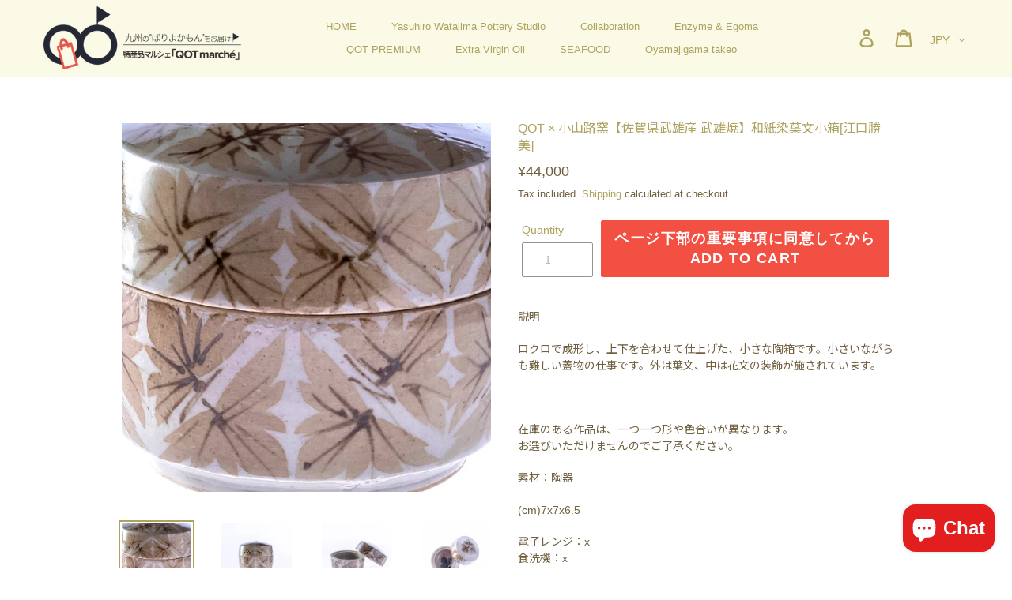

--- FILE ---
content_type: text/html; charset=utf-8
request_url: https://marche.qot-photo.com/en/products/b021
body_size: 44186
content:
<!doctype html>
<html class="no-js" lang="en">
<head>
  <meta charset="utf-8">
  <meta http-equiv="X-UA-Compatible" content="IE=edge,chrome=1">
  <meta name="viewport" content="width=device-width,initial-scale=1">
  <meta name="theme-color" content="#8c7851">
  <link rel="canonical" href="https://marche.qot-photo.com/en/products/b021"><link rel="shortcut icon" href="//marche.qot-photo.com/cdn/shop/files/logo_qot-marche_favicon_32x32.png?v=1614386554" type="image/png"><title>QOT × 小山路窯【佐賀県武雄産 武雄焼】和紙染葉文小箱[江口勝美]
&ndash; 特産品マルシェ「QOT marché」</title><meta name="description" content="説明 ロクロで成形し、上下を合わせて仕上げた、小さな陶箱です。小さいながらも難しい蓋物の仕事です。外は葉文、中は花文の装飾が施されています。 在庫のある作品は、一つ一つ形や色合いが異なります。お選びいただけませんのでご了承ください。 素材：陶器 (cm)7x7x6.5 電子レンジ：x 食洗機：x ※手洗後、よく乾燥させてから食器棚で保管してください。 ※送料はページ下部でご確認ください[60サイズ/桐箱]"><!-- /snippets/social-meta-tags.liquid -->




<meta property="og:site_name" content="特産品マルシェ「QOT marché」">
<meta property="og:url" content="https://marche.qot-photo.com/en/products/b021">
<meta property="og:title" content="QOT × 小山路窯【佐賀県武雄産 武雄焼】和紙染葉文小箱[江口勝美]">
<meta property="og:type" content="product">
<meta property="og:description" content="説明 ロクロで成形し、上下を合わせて仕上げた、小さな陶箱です。小さいながらも難しい蓋物の仕事です。外は葉文、中は花文の装飾が施されています。 在庫のある作品は、一つ一つ形や色合いが異なります。お選びいただけませんのでご了承ください。 素材：陶器 (cm)7x7x6.5 電子レンジ：x 食洗機：x ※手洗後、よく乾燥させてから食器棚で保管してください。 ※送料はページ下部でご確認ください[60サイズ/桐箱]">

  <meta property="og:price:amount" content="44,000">
  <meta property="og:price:currency" content="JPY">

<meta property="og:image" content="http://marche.qot-photo.com/cdn/shop/products/b021_g_1200x1200.jpg?v=1689819026"><meta property="og:image" content="http://marche.qot-photo.com/cdn/shop/products/b021_c_1200x1200.jpg?v=1689819026"><meta property="og:image" content="http://marche.qot-photo.com/cdn/shop/products/b021_b_1200x1200.jpg?v=1689818997">
<meta property="og:image:secure_url" content="https://marche.qot-photo.com/cdn/shop/products/b021_g_1200x1200.jpg?v=1689819026"><meta property="og:image:secure_url" content="https://marche.qot-photo.com/cdn/shop/products/b021_c_1200x1200.jpg?v=1689819026"><meta property="og:image:secure_url" content="https://marche.qot-photo.com/cdn/shop/products/b021_b_1200x1200.jpg?v=1689818997">


<meta name="twitter:card" content="summary_large_image">
<meta name="twitter:title" content="QOT × 小山路窯【佐賀県武雄産 武雄焼】和紙染葉文小箱[江口勝美]">
<meta name="twitter:description" content="説明 ロクロで成形し、上下を合わせて仕上げた、小さな陶箱です。小さいながらも難しい蓋物の仕事です。外は葉文、中は花文の装飾が施されています。 在庫のある作品は、一つ一つ形や色合いが異なります。お選びいただけませんのでご了承ください。 素材：陶器 (cm)7x7x6.5 電子レンジ：x 食洗機：x ※手洗後、よく乾燥させてから食器棚で保管してください。 ※送料はページ下部でご確認ください[60サイズ/桐箱]">


  <link href="//marche.qot-photo.com/cdn/shop/t/2/assets/theme.scss.css?v=44963187790031781461759259678" rel="stylesheet" type="text/css" media="all" />
  <link href="//marche.qot-photo.com/cdn/shop/t/2/assets/theme.custom.scss.css?v=181279036363716606021759259677" rel="stylesheet" type="text/css" media="all" />
  <link href="https://cdnjs.cloudflare.com/ajax/libs/Swiper/4.5.0/css/swiper.min.css" rel="stylesheet">
  <link href="https://fonts.googleapis.com/css?family=Noto+Sans+JP" rel="stylesheet">
  <link rel="stylesheet" href="https://use.typekit.net/zdi0plx.css">

  <script>
    var theme = {
      strings: {
        addToCart: "Add to cart",
        soldOut: "Sold out",
        unavailable: "Unavailable",
        regularPrice: "Regular price",
        sale: "Sale",
        showMore: "Show More",
        showLess: "Show Less",
        addressError: "Error looking up that address",
        addressNoResults: "No results for that address",
        addressQueryLimit: "You have exceeded the Google API usage limit. Consider upgrading to a \u003ca href=\"https:\/\/developers.google.com\/maps\/premium\/usage-limits\"\u003ePremium Plan\u003c\/a\u003e.",
        authError: "There was a problem authenticating your Google Maps account.",
        newWindow: "Opens in a new window.",
        external: "Opens external website.",
        newWindowExternal: "Opens external website in a new window."
      },
      moneyFormat: "¥{{amount_no_decimals}}"
    }

    document.documentElement.className = document.documentElement.className.replace('no-js', 'js');
  </script><script src="//marche.qot-photo.com/cdn/shop/t/2/assets/lazysizes.js?v=68441465964607740661598256250" async="async"></script>
  <script src="//marche.qot-photo.com/cdn/shop/t/2/assets/vendor.js?v=121857302354663160541598256272" defer="defer"></script>
  <script src="//marche.qot-photo.com/cdn/shop/t/2/assets/theme.js?v=123871863964706175271639150311" defer="defer"></script>
  <script src="//marche.qot-photo.com/cdn/shop/t/2/assets/picturefill.min.js?v=84118386600639707581598256255" defer="defer"></script>
  <script src="//ajax.googleapis.com/ajax/libs/jquery/2.1.4/jquery.min.js"></script>
  <script src="https://cdnjs.cloudflare.com/ajax/libs/Swiper/4.5.0/js/swiper.min.js"></script>
  <script src="//marche.qot-photo.com/cdn/shop/t/2/assets/basicScroll.min.js?v=4060607592968740451607148253"></script>
  
  <link href="//code.jquery.com/ui/1.9.2/themes/base/jquery-ui.css" rel="stylesheet" type="text/css" media="all" />
  <script src="//ajax.googleapis.com/ajax/libs/jqueryui/1.9.2/jquery-ui.min.js" type="text/javascript" defer="defer"></script>

 <script>
  var $d = jQuery.noConflict();
  $d(function(){
	let swipeOption = {
	  loop: true,
	  effect: 'fade',
	  autoplay: {
	    delay: 4000,
	    disableOnInteraction: false,
	  },
	  speed: 3000,
	}
	new Swiper('.swiper-container', swipeOption);
	
	//iPad判定
	const isIPad = /iPad|Macintosh/i.test(navigator.userAgent) && 'ontouchend' in document
	if(isIPad){
		console.log('iPadからのアクセスです');
		$('body').addClass('ipad');
	}
	
	if($('.announcement-bar').length){
		$('#shopify-section-header').addClass('announcement-header');
	};
  });

  //scroll
  $d(document).ready(function(){
    $('.scroll-btn').click(function () {
	    var target = $(this).attr('href');
		  var position = $(target).offset().top - 100;
      $("html,body").animate({scrollTop:position}, '5000');
      return false;
  	});
  	
    $('.pagetop-link').click(function () {
      $("html,body").animate({scrollTop:0}, '1000');
  	});
  });

	$d(document).ready(function(){
		const headerHeight = $('.site-header').height();
		const announcementHeight = $('.announcement-bar').height();
		const targetHeight = headerHeight + announcementHeight;
		$('#shopify-section-header').css('height',targetHeight+'px');
		$('#PageContainer').css('margin-top',targetHeight+'px');
	});
	window.onresize = function() {
		const headerHeight = $('.site-header').height();
		const announcementHeight = $('.announcement-bar').height();
		const targetHeight = headerHeight + announcementHeight;
		$('#shopify-section-header').css('height',targetHeight+'px');
		$('#PageContainer').css('margin-top',targetHeight+'px');
	}
  </script>

  <script>window.performance && window.performance.mark && window.performance.mark('shopify.content_for_header.start');</script><meta name="google-site-verification" content="_c1PNI3K_bEb0tYGfSz8NAnUUHmDZ85gWjQp6hEl19c">
<meta id="shopify-digital-wallet" name="shopify-digital-wallet" content="/45157580954/digital_wallets/dialog">
<meta name="shopify-checkout-api-token" content="04dcac292d22fd723c704eed8d73dd40">
<link rel="alternate" hreflang="x-default" href="https://marche.qot-photo.com/products/b021">
<link rel="alternate" hreflang="ja" href="https://marche.qot-photo.com/products/b021">
<link rel="alternate" hreflang="en" href="https://marche.qot-photo.com/en/products/b021">
<link rel="alternate" hreflang="zh-Hans" href="https://marche.qot-photo.com/zh/products/b021">
<link rel="alternate" hreflang="zh-Hans-CN" href="https://marche.qot-photo.com/zh-cn/products/b021">
<link rel="alternate" hreflang="zh-Hans-AC" href="https://marche.qot-photo.com/zh/products/b021">
<link rel="alternate" hreflang="zh-Hans-AD" href="https://marche.qot-photo.com/zh/products/b021">
<link rel="alternate" hreflang="zh-Hans-AE" href="https://marche.qot-photo.com/zh/products/b021">
<link rel="alternate" hreflang="zh-Hans-AF" href="https://marche.qot-photo.com/zh/products/b021">
<link rel="alternate" hreflang="zh-Hans-AG" href="https://marche.qot-photo.com/zh/products/b021">
<link rel="alternate" hreflang="zh-Hans-AI" href="https://marche.qot-photo.com/zh/products/b021">
<link rel="alternate" hreflang="zh-Hans-AL" href="https://marche.qot-photo.com/zh/products/b021">
<link rel="alternate" hreflang="zh-Hans-AM" href="https://marche.qot-photo.com/zh/products/b021">
<link rel="alternate" hreflang="zh-Hans-AO" href="https://marche.qot-photo.com/zh/products/b021">
<link rel="alternate" hreflang="zh-Hans-AR" href="https://marche.qot-photo.com/zh/products/b021">
<link rel="alternate" hreflang="zh-Hans-AT" href="https://marche.qot-photo.com/zh/products/b021">
<link rel="alternate" hreflang="zh-Hans-AU" href="https://marche.qot-photo.com/zh/products/b021">
<link rel="alternate" hreflang="zh-Hans-AW" href="https://marche.qot-photo.com/zh/products/b021">
<link rel="alternate" hreflang="zh-Hans-AX" href="https://marche.qot-photo.com/zh/products/b021">
<link rel="alternate" hreflang="zh-Hans-AZ" href="https://marche.qot-photo.com/zh/products/b021">
<link rel="alternate" hreflang="zh-Hans-BA" href="https://marche.qot-photo.com/zh/products/b021">
<link rel="alternate" hreflang="zh-Hans-BB" href="https://marche.qot-photo.com/zh/products/b021">
<link rel="alternate" hreflang="zh-Hans-BD" href="https://marche.qot-photo.com/zh/products/b021">
<link rel="alternate" hreflang="zh-Hans-BE" href="https://marche.qot-photo.com/zh/products/b021">
<link rel="alternate" hreflang="zh-Hans-BF" href="https://marche.qot-photo.com/zh/products/b021">
<link rel="alternate" hreflang="zh-Hans-BG" href="https://marche.qot-photo.com/zh/products/b021">
<link rel="alternate" hreflang="zh-Hans-BH" href="https://marche.qot-photo.com/zh/products/b021">
<link rel="alternate" hreflang="zh-Hans-BI" href="https://marche.qot-photo.com/zh/products/b021">
<link rel="alternate" hreflang="zh-Hans-BJ" href="https://marche.qot-photo.com/zh/products/b021">
<link rel="alternate" hreflang="zh-Hans-BL" href="https://marche.qot-photo.com/zh/products/b021">
<link rel="alternate" hreflang="zh-Hans-BM" href="https://marche.qot-photo.com/zh/products/b021">
<link rel="alternate" hreflang="zh-Hans-BN" href="https://marche.qot-photo.com/zh/products/b021">
<link rel="alternate" hreflang="zh-Hans-BO" href="https://marche.qot-photo.com/zh/products/b021">
<link rel="alternate" hreflang="zh-Hans-BQ" href="https://marche.qot-photo.com/zh/products/b021">
<link rel="alternate" hreflang="zh-Hans-BR" href="https://marche.qot-photo.com/zh/products/b021">
<link rel="alternate" hreflang="zh-Hans-BS" href="https://marche.qot-photo.com/zh/products/b021">
<link rel="alternate" hreflang="zh-Hans-BT" href="https://marche.qot-photo.com/zh/products/b021">
<link rel="alternate" hreflang="zh-Hans-BW" href="https://marche.qot-photo.com/zh/products/b021">
<link rel="alternate" hreflang="zh-Hans-BY" href="https://marche.qot-photo.com/zh/products/b021">
<link rel="alternate" hreflang="zh-Hans-BZ" href="https://marche.qot-photo.com/zh/products/b021">
<link rel="alternate" hreflang="zh-Hans-CA" href="https://marche.qot-photo.com/zh/products/b021">
<link rel="alternate" hreflang="zh-Hans-CC" href="https://marche.qot-photo.com/zh/products/b021">
<link rel="alternate" hreflang="zh-Hans-CD" href="https://marche.qot-photo.com/zh/products/b021">
<link rel="alternate" hreflang="zh-Hans-CF" href="https://marche.qot-photo.com/zh/products/b021">
<link rel="alternate" hreflang="zh-Hans-CG" href="https://marche.qot-photo.com/zh/products/b021">
<link rel="alternate" hreflang="zh-Hans-CH" href="https://marche.qot-photo.com/zh/products/b021">
<link rel="alternate" hreflang="zh-Hans-CI" href="https://marche.qot-photo.com/zh/products/b021">
<link rel="alternate" hreflang="zh-Hans-CK" href="https://marche.qot-photo.com/zh/products/b021">
<link rel="alternate" hreflang="zh-Hans-CL" href="https://marche.qot-photo.com/zh/products/b021">
<link rel="alternate" hreflang="zh-Hans-CM" href="https://marche.qot-photo.com/zh/products/b021">
<link rel="alternate" hreflang="zh-Hans-CO" href="https://marche.qot-photo.com/zh/products/b021">
<link rel="alternate" hreflang="zh-Hans-CR" href="https://marche.qot-photo.com/zh/products/b021">
<link rel="alternate" hreflang="zh-Hans-CV" href="https://marche.qot-photo.com/zh/products/b021">
<link rel="alternate" hreflang="zh-Hans-CW" href="https://marche.qot-photo.com/zh/products/b021">
<link rel="alternate" hreflang="zh-Hans-CX" href="https://marche.qot-photo.com/zh/products/b021">
<link rel="alternate" hreflang="zh-Hans-CY" href="https://marche.qot-photo.com/zh/products/b021">
<link rel="alternate" hreflang="zh-Hans-CZ" href="https://marche.qot-photo.com/zh/products/b021">
<link rel="alternate" hreflang="zh-Hans-DE" href="https://marche.qot-photo.com/zh/products/b021">
<link rel="alternate" hreflang="zh-Hans-DJ" href="https://marche.qot-photo.com/zh/products/b021">
<link rel="alternate" hreflang="zh-Hans-DK" href="https://marche.qot-photo.com/zh/products/b021">
<link rel="alternate" hreflang="zh-Hans-DM" href="https://marche.qot-photo.com/zh/products/b021">
<link rel="alternate" hreflang="zh-Hans-DO" href="https://marche.qot-photo.com/zh/products/b021">
<link rel="alternate" hreflang="zh-Hans-DZ" href="https://marche.qot-photo.com/zh/products/b021">
<link rel="alternate" hreflang="zh-Hans-EC" href="https://marche.qot-photo.com/zh/products/b021">
<link rel="alternate" hreflang="zh-Hans-EE" href="https://marche.qot-photo.com/zh/products/b021">
<link rel="alternate" hreflang="zh-Hans-EG" href="https://marche.qot-photo.com/zh/products/b021">
<link rel="alternate" hreflang="zh-Hans-EH" href="https://marche.qot-photo.com/zh/products/b021">
<link rel="alternate" hreflang="zh-Hans-ER" href="https://marche.qot-photo.com/zh/products/b021">
<link rel="alternate" hreflang="zh-Hans-ES" href="https://marche.qot-photo.com/zh/products/b021">
<link rel="alternate" hreflang="zh-Hans-ET" href="https://marche.qot-photo.com/zh/products/b021">
<link rel="alternate" hreflang="zh-Hans-FI" href="https://marche.qot-photo.com/zh/products/b021">
<link rel="alternate" hreflang="zh-Hans-FJ" href="https://marche.qot-photo.com/zh/products/b021">
<link rel="alternate" hreflang="zh-Hans-FK" href="https://marche.qot-photo.com/zh/products/b021">
<link rel="alternate" hreflang="zh-Hans-FO" href="https://marche.qot-photo.com/zh/products/b021">
<link rel="alternate" hreflang="zh-Hans-FR" href="https://marche.qot-photo.com/zh/products/b021">
<link rel="alternate" hreflang="zh-Hans-GA" href="https://marche.qot-photo.com/zh/products/b021">
<link rel="alternate" hreflang="zh-Hans-GB" href="https://marche.qot-photo.com/zh/products/b021">
<link rel="alternate" hreflang="zh-Hans-GD" href="https://marche.qot-photo.com/zh/products/b021">
<link rel="alternate" hreflang="zh-Hans-GE" href="https://marche.qot-photo.com/zh/products/b021">
<link rel="alternate" hreflang="zh-Hans-GF" href="https://marche.qot-photo.com/zh/products/b021">
<link rel="alternate" hreflang="zh-Hans-GG" href="https://marche.qot-photo.com/zh/products/b021">
<link rel="alternate" hreflang="zh-Hans-GH" href="https://marche.qot-photo.com/zh/products/b021">
<link rel="alternate" hreflang="zh-Hans-GI" href="https://marche.qot-photo.com/zh/products/b021">
<link rel="alternate" hreflang="zh-Hans-GL" href="https://marche.qot-photo.com/zh/products/b021">
<link rel="alternate" hreflang="zh-Hans-GM" href="https://marche.qot-photo.com/zh/products/b021">
<link rel="alternate" hreflang="zh-Hans-GN" href="https://marche.qot-photo.com/zh/products/b021">
<link rel="alternate" hreflang="zh-Hans-GP" href="https://marche.qot-photo.com/zh/products/b021">
<link rel="alternate" hreflang="zh-Hans-GQ" href="https://marche.qot-photo.com/zh/products/b021">
<link rel="alternate" hreflang="zh-Hans-GR" href="https://marche.qot-photo.com/zh/products/b021">
<link rel="alternate" hreflang="zh-Hans-GS" href="https://marche.qot-photo.com/zh/products/b021">
<link rel="alternate" hreflang="zh-Hans-GT" href="https://marche.qot-photo.com/zh/products/b021">
<link rel="alternate" hreflang="zh-Hans-GW" href="https://marche.qot-photo.com/zh/products/b021">
<link rel="alternate" hreflang="zh-Hans-GY" href="https://marche.qot-photo.com/zh/products/b021">
<link rel="alternate" hreflang="zh-Hans-HK" href="https://marche.qot-photo.com/zh/products/b021">
<link rel="alternate" hreflang="zh-Hans-HN" href="https://marche.qot-photo.com/zh/products/b021">
<link rel="alternate" hreflang="zh-Hans-HR" href="https://marche.qot-photo.com/zh/products/b021">
<link rel="alternate" hreflang="zh-Hans-HT" href="https://marche.qot-photo.com/zh/products/b021">
<link rel="alternate" hreflang="zh-Hans-HU" href="https://marche.qot-photo.com/zh/products/b021">
<link rel="alternate" hreflang="zh-Hans-ID" href="https://marche.qot-photo.com/zh/products/b021">
<link rel="alternate" hreflang="zh-Hans-IE" href="https://marche.qot-photo.com/zh/products/b021">
<link rel="alternate" hreflang="zh-Hans-IL" href="https://marche.qot-photo.com/zh/products/b021">
<link rel="alternate" hreflang="zh-Hans-IM" href="https://marche.qot-photo.com/zh/products/b021">
<link rel="alternate" hreflang="zh-Hans-IN" href="https://marche.qot-photo.com/zh/products/b021">
<link rel="alternate" hreflang="zh-Hans-IO" href="https://marche.qot-photo.com/zh/products/b021">
<link rel="alternate" hreflang="zh-Hans-IQ" href="https://marche.qot-photo.com/zh/products/b021">
<link rel="alternate" hreflang="zh-Hans-IS" href="https://marche.qot-photo.com/zh/products/b021">
<link rel="alternate" hreflang="zh-Hans-IT" href="https://marche.qot-photo.com/zh/products/b021">
<link rel="alternate" hreflang="zh-Hans-JE" href="https://marche.qot-photo.com/zh/products/b021">
<link rel="alternate" hreflang="zh-Hans-JM" href="https://marche.qot-photo.com/zh/products/b021">
<link rel="alternate" hreflang="zh-Hans-JO" href="https://marche.qot-photo.com/zh/products/b021">
<link rel="alternate" hreflang="zh-Hans-JP" href="https://marche.qot-photo.com/zh/products/b021">
<link rel="alternate" hreflang="zh-Hans-KE" href="https://marche.qot-photo.com/zh/products/b021">
<link rel="alternate" hreflang="zh-Hans-KG" href="https://marche.qot-photo.com/zh/products/b021">
<link rel="alternate" hreflang="zh-Hans-KH" href="https://marche.qot-photo.com/zh/products/b021">
<link rel="alternate" hreflang="zh-Hans-KI" href="https://marche.qot-photo.com/zh/products/b021">
<link rel="alternate" hreflang="zh-Hans-KM" href="https://marche.qot-photo.com/zh/products/b021">
<link rel="alternate" hreflang="zh-Hans-KN" href="https://marche.qot-photo.com/zh/products/b021">
<link rel="alternate" hreflang="zh-Hans-KR" href="https://marche.qot-photo.com/zh/products/b021">
<link rel="alternate" hreflang="zh-Hans-KW" href="https://marche.qot-photo.com/zh/products/b021">
<link rel="alternate" hreflang="zh-Hans-KY" href="https://marche.qot-photo.com/zh/products/b021">
<link rel="alternate" hreflang="zh-Hans-KZ" href="https://marche.qot-photo.com/zh/products/b021">
<link rel="alternate" hreflang="zh-Hans-LA" href="https://marche.qot-photo.com/zh/products/b021">
<link rel="alternate" hreflang="zh-Hans-LB" href="https://marche.qot-photo.com/zh/products/b021">
<link rel="alternate" hreflang="zh-Hans-LC" href="https://marche.qot-photo.com/zh/products/b021">
<link rel="alternate" hreflang="zh-Hans-LI" href="https://marche.qot-photo.com/zh/products/b021">
<link rel="alternate" hreflang="zh-Hans-LK" href="https://marche.qot-photo.com/zh/products/b021">
<link rel="alternate" hreflang="zh-Hans-LR" href="https://marche.qot-photo.com/zh/products/b021">
<link rel="alternate" hreflang="zh-Hans-LS" href="https://marche.qot-photo.com/zh/products/b021">
<link rel="alternate" hreflang="zh-Hans-LT" href="https://marche.qot-photo.com/zh/products/b021">
<link rel="alternate" hreflang="zh-Hans-LU" href="https://marche.qot-photo.com/zh/products/b021">
<link rel="alternate" hreflang="zh-Hans-LV" href="https://marche.qot-photo.com/zh/products/b021">
<link rel="alternate" hreflang="zh-Hans-LY" href="https://marche.qot-photo.com/zh/products/b021">
<link rel="alternate" hreflang="zh-Hans-MA" href="https://marche.qot-photo.com/zh/products/b021">
<link rel="alternate" hreflang="zh-Hans-MC" href="https://marche.qot-photo.com/zh/products/b021">
<link rel="alternate" hreflang="zh-Hans-MD" href="https://marche.qot-photo.com/zh/products/b021">
<link rel="alternate" hreflang="zh-Hans-ME" href="https://marche.qot-photo.com/zh/products/b021">
<link rel="alternate" hreflang="zh-Hans-MF" href="https://marche.qot-photo.com/zh/products/b021">
<link rel="alternate" hreflang="zh-Hans-MG" href="https://marche.qot-photo.com/zh/products/b021">
<link rel="alternate" hreflang="zh-Hans-MK" href="https://marche.qot-photo.com/zh/products/b021">
<link rel="alternate" hreflang="zh-Hans-ML" href="https://marche.qot-photo.com/zh/products/b021">
<link rel="alternate" hreflang="zh-Hans-MM" href="https://marche.qot-photo.com/zh/products/b021">
<link rel="alternate" hreflang="zh-Hans-MN" href="https://marche.qot-photo.com/zh/products/b021">
<link rel="alternate" hreflang="zh-Hans-MO" href="https://marche.qot-photo.com/zh/products/b021">
<link rel="alternate" hreflang="zh-Hans-MQ" href="https://marche.qot-photo.com/zh/products/b021">
<link rel="alternate" hreflang="zh-Hans-MR" href="https://marche.qot-photo.com/zh/products/b021">
<link rel="alternate" hreflang="zh-Hans-MS" href="https://marche.qot-photo.com/zh/products/b021">
<link rel="alternate" hreflang="zh-Hans-MT" href="https://marche.qot-photo.com/zh/products/b021">
<link rel="alternate" hreflang="zh-Hans-MU" href="https://marche.qot-photo.com/zh/products/b021">
<link rel="alternate" hreflang="zh-Hans-MV" href="https://marche.qot-photo.com/zh/products/b021">
<link rel="alternate" hreflang="zh-Hans-MW" href="https://marche.qot-photo.com/zh/products/b021">
<link rel="alternate" hreflang="zh-Hans-MX" href="https://marche.qot-photo.com/zh/products/b021">
<link rel="alternate" hreflang="zh-Hans-MY" href="https://marche.qot-photo.com/zh/products/b021">
<link rel="alternate" hreflang="zh-Hans-MZ" href="https://marche.qot-photo.com/zh/products/b021">
<link rel="alternate" hreflang="zh-Hans-NA" href="https://marche.qot-photo.com/zh/products/b021">
<link rel="alternate" hreflang="zh-Hans-NC" href="https://marche.qot-photo.com/zh/products/b021">
<link rel="alternate" hreflang="zh-Hans-NE" href="https://marche.qot-photo.com/zh/products/b021">
<link rel="alternate" hreflang="zh-Hans-NF" href="https://marche.qot-photo.com/zh/products/b021">
<link rel="alternate" hreflang="zh-Hans-NG" href="https://marche.qot-photo.com/zh/products/b021">
<link rel="alternate" hreflang="zh-Hans-NI" href="https://marche.qot-photo.com/zh/products/b021">
<link rel="alternate" hreflang="zh-Hans-NL" href="https://marche.qot-photo.com/zh/products/b021">
<link rel="alternate" hreflang="zh-Hans-NO" href="https://marche.qot-photo.com/zh/products/b021">
<link rel="alternate" hreflang="zh-Hans-NP" href="https://marche.qot-photo.com/zh/products/b021">
<link rel="alternate" hreflang="zh-Hans-NR" href="https://marche.qot-photo.com/zh/products/b021">
<link rel="alternate" hreflang="zh-Hans-NU" href="https://marche.qot-photo.com/zh/products/b021">
<link rel="alternate" hreflang="zh-Hans-NZ" href="https://marche.qot-photo.com/zh/products/b021">
<link rel="alternate" hreflang="zh-Hans-OM" href="https://marche.qot-photo.com/zh/products/b021">
<link rel="alternate" hreflang="zh-Hans-PA" href="https://marche.qot-photo.com/zh/products/b021">
<link rel="alternate" hreflang="zh-Hans-PE" href="https://marche.qot-photo.com/zh/products/b021">
<link rel="alternate" hreflang="zh-Hans-PF" href="https://marche.qot-photo.com/zh/products/b021">
<link rel="alternate" hreflang="zh-Hans-PG" href="https://marche.qot-photo.com/zh/products/b021">
<link rel="alternate" hreflang="zh-Hans-PH" href="https://marche.qot-photo.com/zh/products/b021">
<link rel="alternate" hreflang="zh-Hans-PK" href="https://marche.qot-photo.com/zh/products/b021">
<link rel="alternate" hreflang="zh-Hans-PL" href="https://marche.qot-photo.com/zh/products/b021">
<link rel="alternate" hreflang="zh-Hans-PM" href="https://marche.qot-photo.com/zh/products/b021">
<link rel="alternate" hreflang="zh-Hans-PN" href="https://marche.qot-photo.com/zh/products/b021">
<link rel="alternate" hreflang="zh-Hans-PS" href="https://marche.qot-photo.com/zh/products/b021">
<link rel="alternate" hreflang="zh-Hans-PT" href="https://marche.qot-photo.com/zh/products/b021">
<link rel="alternate" hreflang="zh-Hans-PY" href="https://marche.qot-photo.com/zh/products/b021">
<link rel="alternate" hreflang="zh-Hans-QA" href="https://marche.qot-photo.com/zh/products/b021">
<link rel="alternate" hreflang="zh-Hans-RE" href="https://marche.qot-photo.com/zh/products/b021">
<link rel="alternate" hreflang="zh-Hans-RO" href="https://marche.qot-photo.com/zh/products/b021">
<link rel="alternate" hreflang="zh-Hans-RS" href="https://marche.qot-photo.com/zh/products/b021">
<link rel="alternate" hreflang="zh-Hans-RU" href="https://marche.qot-photo.com/zh/products/b021">
<link rel="alternate" hreflang="zh-Hans-RW" href="https://marche.qot-photo.com/zh/products/b021">
<link rel="alternate" hreflang="zh-Hans-SA" href="https://marche.qot-photo.com/zh/products/b021">
<link rel="alternate" hreflang="zh-Hans-SB" href="https://marche.qot-photo.com/zh/products/b021">
<link rel="alternate" hreflang="zh-Hans-SC" href="https://marche.qot-photo.com/zh/products/b021">
<link rel="alternate" hreflang="zh-Hans-SD" href="https://marche.qot-photo.com/zh/products/b021">
<link rel="alternate" hreflang="zh-Hans-SE" href="https://marche.qot-photo.com/zh/products/b021">
<link rel="alternate" hreflang="zh-Hans-SG" href="https://marche.qot-photo.com/zh/products/b021">
<link rel="alternate" hreflang="zh-Hans-SH" href="https://marche.qot-photo.com/zh/products/b021">
<link rel="alternate" hreflang="zh-Hans-SI" href="https://marche.qot-photo.com/zh/products/b021">
<link rel="alternate" hreflang="zh-Hans-SJ" href="https://marche.qot-photo.com/zh/products/b021">
<link rel="alternate" hreflang="zh-Hans-SK" href="https://marche.qot-photo.com/zh/products/b021">
<link rel="alternate" hreflang="zh-Hans-SL" href="https://marche.qot-photo.com/zh/products/b021">
<link rel="alternate" hreflang="zh-Hans-SM" href="https://marche.qot-photo.com/zh/products/b021">
<link rel="alternate" hreflang="zh-Hans-SN" href="https://marche.qot-photo.com/zh/products/b021">
<link rel="alternate" hreflang="zh-Hans-SO" href="https://marche.qot-photo.com/zh/products/b021">
<link rel="alternate" hreflang="zh-Hans-SR" href="https://marche.qot-photo.com/zh/products/b021">
<link rel="alternate" hreflang="zh-Hans-SS" href="https://marche.qot-photo.com/zh/products/b021">
<link rel="alternate" hreflang="zh-Hans-ST" href="https://marche.qot-photo.com/zh/products/b021">
<link rel="alternate" hreflang="zh-Hans-SV" href="https://marche.qot-photo.com/zh/products/b021">
<link rel="alternate" hreflang="zh-Hans-SX" href="https://marche.qot-photo.com/zh/products/b021">
<link rel="alternate" hreflang="zh-Hans-SZ" href="https://marche.qot-photo.com/zh/products/b021">
<link rel="alternate" hreflang="zh-Hans-TA" href="https://marche.qot-photo.com/zh/products/b021">
<link rel="alternate" hreflang="zh-Hans-TC" href="https://marche.qot-photo.com/zh/products/b021">
<link rel="alternate" hreflang="zh-Hans-TD" href="https://marche.qot-photo.com/zh/products/b021">
<link rel="alternate" hreflang="zh-Hans-TF" href="https://marche.qot-photo.com/zh/products/b021">
<link rel="alternate" hreflang="zh-Hans-TG" href="https://marche.qot-photo.com/zh/products/b021">
<link rel="alternate" hreflang="zh-Hans-TH" href="https://marche.qot-photo.com/zh/products/b021">
<link rel="alternate" hreflang="zh-Hans-TJ" href="https://marche.qot-photo.com/zh/products/b021">
<link rel="alternate" hreflang="zh-Hans-TK" href="https://marche.qot-photo.com/zh/products/b021">
<link rel="alternate" hreflang="zh-Hans-TL" href="https://marche.qot-photo.com/zh/products/b021">
<link rel="alternate" hreflang="zh-Hans-TM" href="https://marche.qot-photo.com/zh/products/b021">
<link rel="alternate" hreflang="zh-Hans-TN" href="https://marche.qot-photo.com/zh/products/b021">
<link rel="alternate" hreflang="zh-Hans-TO" href="https://marche.qot-photo.com/zh/products/b021">
<link rel="alternate" hreflang="zh-Hans-TR" href="https://marche.qot-photo.com/zh/products/b021">
<link rel="alternate" hreflang="zh-Hans-TT" href="https://marche.qot-photo.com/zh/products/b021">
<link rel="alternate" hreflang="zh-Hans-TV" href="https://marche.qot-photo.com/zh/products/b021">
<link rel="alternate" hreflang="zh-Hans-TW" href="https://marche.qot-photo.com/zh/products/b021">
<link rel="alternate" hreflang="zh-Hans-TZ" href="https://marche.qot-photo.com/zh/products/b021">
<link rel="alternate" hreflang="zh-Hans-UA" href="https://marche.qot-photo.com/zh/products/b021">
<link rel="alternate" hreflang="zh-Hans-UG" href="https://marche.qot-photo.com/zh/products/b021">
<link rel="alternate" hreflang="zh-Hans-UM" href="https://marche.qot-photo.com/zh/products/b021">
<link rel="alternate" hreflang="zh-Hans-US" href="https://marche.qot-photo.com/zh/products/b021">
<link rel="alternate" hreflang="zh-Hans-UY" href="https://marche.qot-photo.com/zh/products/b021">
<link rel="alternate" hreflang="zh-Hans-UZ" href="https://marche.qot-photo.com/zh/products/b021">
<link rel="alternate" hreflang="zh-Hans-VA" href="https://marche.qot-photo.com/zh/products/b021">
<link rel="alternate" hreflang="zh-Hans-VC" href="https://marche.qot-photo.com/zh/products/b021">
<link rel="alternate" hreflang="zh-Hans-VE" href="https://marche.qot-photo.com/zh/products/b021">
<link rel="alternate" hreflang="zh-Hans-VG" href="https://marche.qot-photo.com/zh/products/b021">
<link rel="alternate" hreflang="zh-Hans-VN" href="https://marche.qot-photo.com/zh/products/b021">
<link rel="alternate" hreflang="zh-Hans-VU" href="https://marche.qot-photo.com/zh/products/b021">
<link rel="alternate" hreflang="zh-Hans-WF" href="https://marche.qot-photo.com/zh/products/b021">
<link rel="alternate" hreflang="zh-Hans-WS" href="https://marche.qot-photo.com/zh/products/b021">
<link rel="alternate" hreflang="zh-Hans-XK" href="https://marche.qot-photo.com/zh/products/b021">
<link rel="alternate" hreflang="zh-Hans-YE" href="https://marche.qot-photo.com/zh/products/b021">
<link rel="alternate" hreflang="zh-Hans-YT" href="https://marche.qot-photo.com/zh/products/b021">
<link rel="alternate" hreflang="zh-Hans-ZA" href="https://marche.qot-photo.com/zh/products/b021">
<link rel="alternate" hreflang="zh-Hans-ZM" href="https://marche.qot-photo.com/zh/products/b021">
<link rel="alternate" hreflang="zh-Hans-ZW" href="https://marche.qot-photo.com/zh/products/b021">
<link rel="alternate" type="application/json+oembed" href="https://marche.qot-photo.com/en/products/b021.oembed">
<script async="async" src="/checkouts/internal/preloads.js?locale=en-JP"></script>
<link rel="preconnect" href="https://shop.app" crossorigin="anonymous">
<script async="async" src="https://shop.app/checkouts/internal/preloads.js?locale=en-JP&shop_id=45157580954" crossorigin="anonymous"></script>
<script id="apple-pay-shop-capabilities" type="application/json">{"shopId":45157580954,"countryCode":"JP","currencyCode":"JPY","merchantCapabilities":["supports3DS"],"merchantId":"gid:\/\/shopify\/Shop\/45157580954","merchantName":"特産品マルシェ「QOT marché」","requiredBillingContactFields":["postalAddress","email","phone"],"requiredShippingContactFields":["postalAddress","email","phone"],"shippingType":"shipping","supportedNetworks":["visa","masterCard","amex","jcb","discover"],"total":{"type":"pending","label":"特産品マルシェ「QOT marché」","amount":"1.00"},"shopifyPaymentsEnabled":true,"supportsSubscriptions":true}</script>
<script id="shopify-features" type="application/json">{"accessToken":"04dcac292d22fd723c704eed8d73dd40","betas":["rich-media-storefront-analytics"],"domain":"marche.qot-photo.com","predictiveSearch":false,"shopId":45157580954,"locale":"en"}</script>
<script>var Shopify = Shopify || {};
Shopify.shop = "qot-marche.myshopify.com";
Shopify.locale = "en";
Shopify.currency = {"active":"JPY","rate":"1.0"};
Shopify.country = "JP";
Shopify.theme = {"name":"Qot-marche","id":109285867674,"schema_name":"QOT marche","schema_version":"1.1.2","theme_store_id":null,"role":"main"};
Shopify.theme.handle = "null";
Shopify.theme.style = {"id":null,"handle":null};
Shopify.cdnHost = "marche.qot-photo.com/cdn";
Shopify.routes = Shopify.routes || {};
Shopify.routes.root = "/en/";</script>
<script type="module">!function(o){(o.Shopify=o.Shopify||{}).modules=!0}(window);</script>
<script>!function(o){function n(){var o=[];function n(){o.push(Array.prototype.slice.apply(arguments))}return n.q=o,n}var t=o.Shopify=o.Shopify||{};t.loadFeatures=n(),t.autoloadFeatures=n()}(window);</script>
<script>
  window.ShopifyPay = window.ShopifyPay || {};
  window.ShopifyPay.apiHost = "shop.app\/pay";
  window.ShopifyPay.redirectState = null;
</script>
<script id="shop-js-analytics" type="application/json">{"pageType":"product"}</script>
<script defer="defer" async type="module" src="//marche.qot-photo.com/cdn/shopifycloud/shop-js/modules/v2/client.init-shop-cart-sync_BT-GjEfc.en.esm.js"></script>
<script defer="defer" async type="module" src="//marche.qot-photo.com/cdn/shopifycloud/shop-js/modules/v2/chunk.common_D58fp_Oc.esm.js"></script>
<script defer="defer" async type="module" src="//marche.qot-photo.com/cdn/shopifycloud/shop-js/modules/v2/chunk.modal_xMitdFEc.esm.js"></script>
<script type="module">
  await import("//marche.qot-photo.com/cdn/shopifycloud/shop-js/modules/v2/client.init-shop-cart-sync_BT-GjEfc.en.esm.js");
await import("//marche.qot-photo.com/cdn/shopifycloud/shop-js/modules/v2/chunk.common_D58fp_Oc.esm.js");
await import("//marche.qot-photo.com/cdn/shopifycloud/shop-js/modules/v2/chunk.modal_xMitdFEc.esm.js");

  window.Shopify.SignInWithShop?.initShopCartSync?.({"fedCMEnabled":true,"windoidEnabled":true});

</script>
<script>
  window.Shopify = window.Shopify || {};
  if (!window.Shopify.featureAssets) window.Shopify.featureAssets = {};
  window.Shopify.featureAssets['shop-js'] = {"shop-cart-sync":["modules/v2/client.shop-cart-sync_DZOKe7Ll.en.esm.js","modules/v2/chunk.common_D58fp_Oc.esm.js","modules/v2/chunk.modal_xMitdFEc.esm.js"],"init-fed-cm":["modules/v2/client.init-fed-cm_B6oLuCjv.en.esm.js","modules/v2/chunk.common_D58fp_Oc.esm.js","modules/v2/chunk.modal_xMitdFEc.esm.js"],"shop-cash-offers":["modules/v2/client.shop-cash-offers_D2sdYoxE.en.esm.js","modules/v2/chunk.common_D58fp_Oc.esm.js","modules/v2/chunk.modal_xMitdFEc.esm.js"],"shop-login-button":["modules/v2/client.shop-login-button_QeVjl5Y3.en.esm.js","modules/v2/chunk.common_D58fp_Oc.esm.js","modules/v2/chunk.modal_xMitdFEc.esm.js"],"pay-button":["modules/v2/client.pay-button_DXTOsIq6.en.esm.js","modules/v2/chunk.common_D58fp_Oc.esm.js","modules/v2/chunk.modal_xMitdFEc.esm.js"],"shop-button":["modules/v2/client.shop-button_DQZHx9pm.en.esm.js","modules/v2/chunk.common_D58fp_Oc.esm.js","modules/v2/chunk.modal_xMitdFEc.esm.js"],"avatar":["modules/v2/client.avatar_BTnouDA3.en.esm.js"],"init-windoid":["modules/v2/client.init-windoid_CR1B-cfM.en.esm.js","modules/v2/chunk.common_D58fp_Oc.esm.js","modules/v2/chunk.modal_xMitdFEc.esm.js"],"init-shop-for-new-customer-accounts":["modules/v2/client.init-shop-for-new-customer-accounts_C_vY_xzh.en.esm.js","modules/v2/client.shop-login-button_QeVjl5Y3.en.esm.js","modules/v2/chunk.common_D58fp_Oc.esm.js","modules/v2/chunk.modal_xMitdFEc.esm.js"],"init-shop-email-lookup-coordinator":["modules/v2/client.init-shop-email-lookup-coordinator_BI7n9ZSv.en.esm.js","modules/v2/chunk.common_D58fp_Oc.esm.js","modules/v2/chunk.modal_xMitdFEc.esm.js"],"init-shop-cart-sync":["modules/v2/client.init-shop-cart-sync_BT-GjEfc.en.esm.js","modules/v2/chunk.common_D58fp_Oc.esm.js","modules/v2/chunk.modal_xMitdFEc.esm.js"],"shop-toast-manager":["modules/v2/client.shop-toast-manager_DiYdP3xc.en.esm.js","modules/v2/chunk.common_D58fp_Oc.esm.js","modules/v2/chunk.modal_xMitdFEc.esm.js"],"init-customer-accounts":["modules/v2/client.init-customer-accounts_D9ZNqS-Q.en.esm.js","modules/v2/client.shop-login-button_QeVjl5Y3.en.esm.js","modules/v2/chunk.common_D58fp_Oc.esm.js","modules/v2/chunk.modal_xMitdFEc.esm.js"],"init-customer-accounts-sign-up":["modules/v2/client.init-customer-accounts-sign-up_iGw4briv.en.esm.js","modules/v2/client.shop-login-button_QeVjl5Y3.en.esm.js","modules/v2/chunk.common_D58fp_Oc.esm.js","modules/v2/chunk.modal_xMitdFEc.esm.js"],"shop-follow-button":["modules/v2/client.shop-follow-button_CqMgW2wH.en.esm.js","modules/v2/chunk.common_D58fp_Oc.esm.js","modules/v2/chunk.modal_xMitdFEc.esm.js"],"checkout-modal":["modules/v2/client.checkout-modal_xHeaAweL.en.esm.js","modules/v2/chunk.common_D58fp_Oc.esm.js","modules/v2/chunk.modal_xMitdFEc.esm.js"],"shop-login":["modules/v2/client.shop-login_D91U-Q7h.en.esm.js","modules/v2/chunk.common_D58fp_Oc.esm.js","modules/v2/chunk.modal_xMitdFEc.esm.js"],"lead-capture":["modules/v2/client.lead-capture_BJmE1dJe.en.esm.js","modules/v2/chunk.common_D58fp_Oc.esm.js","modules/v2/chunk.modal_xMitdFEc.esm.js"],"payment-terms":["modules/v2/client.payment-terms_Ci9AEqFq.en.esm.js","modules/v2/chunk.common_D58fp_Oc.esm.js","modules/v2/chunk.modal_xMitdFEc.esm.js"]};
</script>
<script id="__st">var __st={"a":45157580954,"offset":32400,"reqid":"be0935df-87e8-409e-93b3-2ca0f0538a7b-1769221977","pageurl":"marche.qot-photo.com\/en\/products\/b021","u":"f321a20df40b","p":"product","rtyp":"product","rid":5956993220762};</script>
<script>window.ShopifyPaypalV4VisibilityTracking = true;</script>
<script id="captcha-bootstrap">!function(){'use strict';const t='contact',e='account',n='new_comment',o=[[t,t],['blogs',n],['comments',n],[t,'customer']],c=[[e,'customer_login'],[e,'guest_login'],[e,'recover_customer_password'],[e,'create_customer']],r=t=>t.map((([t,e])=>`form[action*='/${t}']:not([data-nocaptcha='true']) input[name='form_type'][value='${e}']`)).join(','),a=t=>()=>t?[...document.querySelectorAll(t)].map((t=>t.form)):[];function s(){const t=[...o],e=r(t);return a(e)}const i='password',u='form_key',d=['recaptcha-v3-token','g-recaptcha-response','h-captcha-response',i],f=()=>{try{return window.sessionStorage}catch{return}},m='__shopify_v',_=t=>t.elements[u];function p(t,e,n=!1){try{const o=window.sessionStorage,c=JSON.parse(o.getItem(e)),{data:r}=function(t){const{data:e,action:n}=t;return t[m]||n?{data:e,action:n}:{data:t,action:n}}(c);for(const[e,n]of Object.entries(r))t.elements[e]&&(t.elements[e].value=n);n&&o.removeItem(e)}catch(o){console.error('form repopulation failed',{error:o})}}const l='form_type',E='cptcha';function T(t){t.dataset[E]=!0}const w=window,h=w.document,L='Shopify',v='ce_forms',y='captcha';let A=!1;((t,e)=>{const n=(g='f06e6c50-85a8-45c8-87d0-21a2b65856fe',I='https://cdn.shopify.com/shopifycloud/storefront-forms-hcaptcha/ce_storefront_forms_captcha_hcaptcha.v1.5.2.iife.js',D={infoText:'Protected by hCaptcha',privacyText:'Privacy',termsText:'Terms'},(t,e,n)=>{const o=w[L][v],c=o.bindForm;if(c)return c(t,g,e,D).then(n);var r;o.q.push([[t,g,e,D],n]),r=I,A||(h.body.append(Object.assign(h.createElement('script'),{id:'captcha-provider',async:!0,src:r})),A=!0)});var g,I,D;w[L]=w[L]||{},w[L][v]=w[L][v]||{},w[L][v].q=[],w[L][y]=w[L][y]||{},w[L][y].protect=function(t,e){n(t,void 0,e),T(t)},Object.freeze(w[L][y]),function(t,e,n,w,h,L){const[v,y,A,g]=function(t,e,n){const i=e?o:[],u=t?c:[],d=[...i,...u],f=r(d),m=r(i),_=r(d.filter((([t,e])=>n.includes(e))));return[a(f),a(m),a(_),s()]}(w,h,L),I=t=>{const e=t.target;return e instanceof HTMLFormElement?e:e&&e.form},D=t=>v().includes(t);t.addEventListener('submit',(t=>{const e=I(t);if(!e)return;const n=D(e)&&!e.dataset.hcaptchaBound&&!e.dataset.recaptchaBound,o=_(e),c=g().includes(e)&&(!o||!o.value);(n||c)&&t.preventDefault(),c&&!n&&(function(t){try{if(!f())return;!function(t){const e=f();if(!e)return;const n=_(t);if(!n)return;const o=n.value;o&&e.removeItem(o)}(t);const e=Array.from(Array(32),(()=>Math.random().toString(36)[2])).join('');!function(t,e){_(t)||t.append(Object.assign(document.createElement('input'),{type:'hidden',name:u})),t.elements[u].value=e}(t,e),function(t,e){const n=f();if(!n)return;const o=[...t.querySelectorAll(`input[type='${i}']`)].map((({name:t})=>t)),c=[...d,...o],r={};for(const[a,s]of new FormData(t).entries())c.includes(a)||(r[a]=s);n.setItem(e,JSON.stringify({[m]:1,action:t.action,data:r}))}(t,e)}catch(e){console.error('failed to persist form',e)}}(e),e.submit())}));const S=(t,e)=>{t&&!t.dataset[E]&&(n(t,e.some((e=>e===t))),T(t))};for(const o of['focusin','change'])t.addEventListener(o,(t=>{const e=I(t);D(e)&&S(e,y())}));const B=e.get('form_key'),M=e.get(l),P=B&&M;t.addEventListener('DOMContentLoaded',(()=>{const t=y();if(P)for(const e of t)e.elements[l].value===M&&p(e,B);[...new Set([...A(),...v().filter((t=>'true'===t.dataset.shopifyCaptcha))])].forEach((e=>S(e,t)))}))}(h,new URLSearchParams(w.location.search),n,t,e,['guest_login'])})(!0,!0)}();</script>
<script integrity="sha256-4kQ18oKyAcykRKYeNunJcIwy7WH5gtpwJnB7kiuLZ1E=" data-source-attribution="shopify.loadfeatures" defer="defer" src="//marche.qot-photo.com/cdn/shopifycloud/storefront/assets/storefront/load_feature-a0a9edcb.js" crossorigin="anonymous"></script>
<script crossorigin="anonymous" defer="defer" src="//marche.qot-photo.com/cdn/shopifycloud/storefront/assets/shopify_pay/storefront-65b4c6d7.js?v=20250812"></script>
<script data-source-attribution="shopify.dynamic_checkout.dynamic.init">var Shopify=Shopify||{};Shopify.PaymentButton=Shopify.PaymentButton||{isStorefrontPortableWallets:!0,init:function(){window.Shopify.PaymentButton.init=function(){};var t=document.createElement("script");t.src="https://marche.qot-photo.com/cdn/shopifycloud/portable-wallets/latest/portable-wallets.en.js",t.type="module",document.head.appendChild(t)}};
</script>
<script data-source-attribution="shopify.dynamic_checkout.buyer_consent">
  function portableWalletsHideBuyerConsent(e){var t=document.getElementById("shopify-buyer-consent"),n=document.getElementById("shopify-subscription-policy-button");t&&n&&(t.classList.add("hidden"),t.setAttribute("aria-hidden","true"),n.removeEventListener("click",e))}function portableWalletsShowBuyerConsent(e){var t=document.getElementById("shopify-buyer-consent"),n=document.getElementById("shopify-subscription-policy-button");t&&n&&(t.classList.remove("hidden"),t.removeAttribute("aria-hidden"),n.addEventListener("click",e))}window.Shopify?.PaymentButton&&(window.Shopify.PaymentButton.hideBuyerConsent=portableWalletsHideBuyerConsent,window.Shopify.PaymentButton.showBuyerConsent=portableWalletsShowBuyerConsent);
</script>
<script data-source-attribution="shopify.dynamic_checkout.cart.bootstrap">document.addEventListener("DOMContentLoaded",(function(){function t(){return document.querySelector("shopify-accelerated-checkout-cart, shopify-accelerated-checkout")}if(t())Shopify.PaymentButton.init();else{new MutationObserver((function(e,n){t()&&(Shopify.PaymentButton.init(),n.disconnect())})).observe(document.body,{childList:!0,subtree:!0})}}));
</script>
<script id='scb4127' type='text/javascript' async='' src='https://marche.qot-photo.com/cdn/shopifycloud/privacy-banner/storefront-banner.js'></script><link id="shopify-accelerated-checkout-styles" rel="stylesheet" media="screen" href="https://marche.qot-photo.com/cdn/shopifycloud/portable-wallets/latest/accelerated-checkout-backwards-compat.css" crossorigin="anonymous">
<style id="shopify-accelerated-checkout-cart">
        #shopify-buyer-consent {
  margin-top: 1em;
  display: inline-block;
  width: 100%;
}

#shopify-buyer-consent.hidden {
  display: none;
}

#shopify-subscription-policy-button {
  background: none;
  border: none;
  padding: 0;
  text-decoration: underline;
  font-size: inherit;
  cursor: pointer;
}

#shopify-subscription-policy-button::before {
  box-shadow: none;
}

      </style>

<script>window.performance && window.performance.mark && window.performance.mark('shopify.content_for_header.end');</script>

<script>window.BOLD = window.BOLD || {};
    window.BOLD.common = window.BOLD.common || {};
    window.BOLD.common.Shopify = window.BOLD.common.Shopify || {};
    window.BOLD.common.Shopify.shop = {
      domain: 'marche.qot-photo.com',
      permanent_domain: 'qot-marche.myshopify.com',
      url: 'https://marche.qot-photo.com',
      secure_url: 'https://marche.qot-photo.com',
      money_format: "¥{{amount_no_decimals}}",
      currency: "JPY"
    };
    window.BOLD.common.Shopify.customer = {
      id: null,
      tags: null,
    };
    window.BOLD.common.Shopify.cart = {"note":null,"attributes":{},"original_total_price":0,"total_price":0,"total_discount":0,"total_weight":0.0,"item_count":0,"items":[],"requires_shipping":false,"currency":"JPY","items_subtotal_price":0,"cart_level_discount_applications":[],"checkout_charge_amount":0};
    window.BOLD.common.template = 'product';window.BOLD.common.Shopify.formatMoney = function(money, format) {
        function n(t, e) {
            return "undefined" == typeof t ? e : t
        }
        function r(t, e, r, i) {
            if (e = n(e, 2),
                r = n(r, ","),
                i = n(i, "."),
            isNaN(t) || null == t)
                return 0;
            t = (t / 100).toFixed(e);
            var o = t.split(".")
                , a = o[0].replace(/(\d)(?=(\d\d\d)+(?!\d))/g, "$1" + r)
                , s = o[1] ? i + o[1] : "";
            return a + s
        }
        "string" == typeof money && (money = money.replace(".", ""));
        var i = ""
            , o = /\{\{\s*(\w+)\s*\}\}/
            , a = format || window.BOLD.common.Shopify.shop.money_format || window.Shopify.money_format || "$ {{ amount }}";
        switch (a.match(o)[1]) {
            case "amount":
                i = r(money, 2, ",", ".");
                break;
            case "amount_no_decimals":
                i = r(money, 0, ",", ".");
                break;
            case "amount_with_comma_separator":
                i = r(money, 2, ".", ",");
                break;
            case "amount_no_decimals_with_comma_separator":
                i = r(money, 0, ".", ",");
                break;
            case "amount_with_space_separator":
                i = r(money, 2, " ", ",");
                break;
            case "amount_no_decimals_with_space_separator":
                i = r(money, 0, " ", ",");
                break;
            case "amount_with_apostrophe_separator":
                i = r(money, 2, "'", ".");
                break;
        }
        return a.replace(o, i);
    };
    window.BOLD.common.Shopify.saveProduct = function (handle, product) {
      if (typeof handle === 'string' && typeof window.BOLD.common.Shopify.products[handle] === 'undefined') {
        if (typeof product === 'number') {
          window.BOLD.common.Shopify.handles[product] = handle;
          product = { id: product };
        }
        window.BOLD.common.Shopify.products[handle] = product;
      }
    };
    window.BOLD.common.Shopify.saveVariant = function (variant_id, variant) {
      if (typeof variant_id === 'number' && typeof window.BOLD.common.Shopify.variants[variant_id] === 'undefined') {
        window.BOLD.common.Shopify.variants[variant_id] = variant;
      }
    };window.BOLD.common.Shopify.products = window.BOLD.common.Shopify.products || {};
    window.BOLD.common.Shopify.variants = window.BOLD.common.Shopify.variants || {};
    window.BOLD.common.Shopify.handles = window.BOLD.common.Shopify.handles || {};window.BOLD.common.Shopify.saveProduct("b021", 5956993220762);window.BOLD.common.Shopify.saveVariant(37164542460058, { product_id: 5956993220762, product_handle: "b021", price: 4400000, group_id: '', csp_metafield: {}});window.BOLD.apps_installed = {"Recurring Orders":1} || {};window.BOLD.common.Shopify.metafields = window.BOLD.common.Shopify.metafields || {};window.BOLD.common.Shopify.metafields["bold_rp"] = {"recurring_type":2};window.BOLD.common.Shopify.metafields["bold_csp_defaults"] = {};window.BOLD.common.cacheParams = window.BOLD.common.cacheParams || {};
    window.BOLD.common.cacheParams.recurring_orders = 1612221324;
</script><script src="https://ro.boldapps.net/v2_ui/js/ro.js" type="text/javascript"></script><script>
  var BOLD = BOLD || {};
  BOLD.recurring_orders = BOLD.recurring_orders || {};
  if(typeof BOLD.recurring_orders.setSettings !== 'undefined') {
      BOLD.recurring_orders.setSettings({
        loadingEnabled: true,
        loadAdditionalCheckoutSelector: '.additional-checkout-buttons',
        loadAdditionalBuyButtonSelector: '.shopify-payment-button'
      },true);
   } else {
     BOLD.recurring_orders.settings = {
       loadingEnabled: true,
       loadAdditionalCheckoutSelector: '.additional-checkout-buttons',
       loadAdditionalBuyButtonSelector: '.shopify-payment-button'
     };
   }
  BOLD.recurring_orders.modes = {
    current_mode:2,
    recurring_cart:0,
    single_product:1,
    mixed_cart:2
  };

  BOLD.customer = BOLD.customer || {};
  BOLD.customer.id = null || '';
  BOLD.customer.email = null || '';
  BOLD.customer.address1 = null || '';
  BOLD.customer.address2 = null || '';
  BOLD.customer.city = null || '';
  BOLD.customer.company = null || '';
  BOLD.customer.country = null || '';
  BOLD.customer.first_name = null || '';
  BOLD.customer.last_name = null || '';
  BOLD.customer.phone = null || '';
  BOLD.customer.province = null || '';
  BOLD.customer.zip = null || '';
  BOLD.customer.tags = null || '';


  
  
  window.mixed_cart = null;
</script>
<!-- Google Search Console -->
	<meta name="google-site-verification" content="_c1PNI3K_bEb0tYGfSz8NAnUUHmDZ85gWjQp6hEl19c" />
	

<style>
    .iti {
        position: relative;
        display: inline-block;
    }
    .iti * {
        box-sizing: border-box;
        -moz-box-sizing: border-box;
    }
    .iti__hide {
        display: none;
    }
    .iti__v-hide {
        visibility: hidden;
    }
    .iti input,
    .iti input[type="tel"],
    .iti input[type="text"] {
        position: relative;
        z-index: 0;
        margin-top: 0 !important;
        margin-bottom: 0 !important;
        padding-right: 36px;
        margin-right: 0;
    }
    .iti__flag-container {
        position: absolute;
        top: 0;
        bottom: 0;
        right: 0;
        padding: 1px;
    }
    .iti__selected-flag {
        z-index: 1;
        position: relative;
        display: flex;
        align-items: center;
        height: 100%;
        padding: 0 6px 0 8px;
    }
    .iti__arrow {
        margin-left: 6px;
        width: 0;
        height: 0;
        border-left: 3px solid transparent;
        border-right: 3px solid transparent;
        border-top: 4px solid #555;
    }
    .iti__arrow--up {
        border-top: none;
        border-bottom: 4px solid #555;
    }
    .iti__country-list {
        position: absolute;
        z-index: 2;
        list-style: none;
        text-align: left;
        padding: 0;
        margin: 0 0 0 -1px;
        box-shadow: 1px 1px 4px rgba(0, 0, 0, 0.2);
        background-color: #fff;
        border: 1px solid #ccc;
        white-space: nowrap;
        max-height: 200px;
        overflow-y: scroll;
        -webkit-overflow-scrolling: touch;
    }
    .iti__country-list--dropup {
        bottom: 100%;
        margin-bottom: -1px;
    }
    @media (max-width: 500px) {
        .iti__country-list {
            white-space: normal;
        }
    }
    .iti__flag-box {
        display: inline-block;
        width: 20px;
    }
    .iti__divider {
        padding-bottom: 5px;
        margin-bottom: 5px;
        border-bottom: 1px solid #ccc;
    }
    .iti__country {
        padding: 5px 10px;
        outline: 0;
    }
    .iti__dial-code {
        color: #999;
    }
    .iti__country.iti__highlight {
        background-color: rgba(0, 0, 0, 0.05);
    }
    .iti__country-name,
    .iti__dial-code,
    .iti__flag-box {
        vertical-align: middle;
    }
    .iti__country-name,
    .iti__flag-box {
        margin-right: 6px;
    }
    .iti--allow-dropdown input,
    .iti--allow-dropdown input[type="tel"],
    .iti--allow-dropdown input[type="text"],
    .iti--separate-dial-code input,
    .iti--separate-dial-code input[type="tel"],
    .iti--separate-dial-code input[type="text"] {
        padding-right: 6px;
        padding-left: 52px;
        margin-left: 0;
    }
    .iti--allow-dropdown .iti__flag-container,
    .iti--separate-dial-code .iti__flag-container {
        right: auto;
        left: 0;
    }
    .iti--allow-dropdown .iti__flag-container:hover {
        cursor: pointer;
    }
    .iti--allow-dropdown .iti__flag-container:hover .iti__selected-flag {
        background-color: rgba(0, 0, 0, 0.05);
    }
    .iti--allow-dropdown input[disabled] + .iti__flag-container:hover,
    .iti--allow-dropdown input[readonly] + .iti__flag-container:hover {
        cursor: default;
    }
    .iti--allow-dropdown input[disabled] + .iti__flag-container:hover .iti__selected-flag,
    .iti--allow-dropdown input[readonly] + .iti__flag-container:hover .iti__selected-flag {
        background-color: transparent;
    }
    .iti--separate-dial-code .iti__selected-flag {
        background-color: rgba(0, 0, 0, 0.05);
    }
    .iti--separate-dial-code .iti__selected-dial-code {
        margin-left: 6px;
    }
    .iti--container {
        position: absolute;
        top: -1000px;
        left: -1000px;
        z-index: 1060;
        padding: 1px;
    }
    .iti--container:hover {
        cursor: pointer;
    }
    .iti-mobile .iti--container {
        top: 30px;
        bottom: 30px;
        left: 30px;
        right: 30px;
        position: fixed;
    }
    .iti-mobile .iti__country-list {
        max-height: 100%;
        width: 100%;
    }
    .iti-mobile .iti__country {
        padding: 10px 10px;
        line-height: 1.5em;
    }
    .iti__flag {
        width: 20px;
    }
    .iti__flag.iti__be {
        width: 18px;
    }
    .iti__flag.iti__ch {
        width: 15px;
    }
    .iti__flag.iti__mc {
        width: 19px;
    }
    .iti__flag.iti__ne {
        width: 18px;
    }
    .iti__flag.iti__np {
        width: 13px;
    }
    .iti__flag.iti__va {
        width: 15px;
    }
    @media (-webkit-min-device-pixel-ratio: 2), (min-resolution: 192dpi) {
        .iti__flag {
            background-size: 5652px 15px;
        }
    }
    .iti__flag.iti__ac {
        height: 10px;
        background-position: 0 0;
    }
    .iti__flag.iti__ad {
        height: 14px;
        background-position: -22px 0;
    }
    .iti__flag.iti__ae {
        height: 10px;
        background-position: -44px 0;
    }
    .iti__flag.iti__af {
        height: 14px;
        background-position: -66px 0;
    }
    .iti__flag.iti__ag {
        height: 14px;
        background-position: -88px 0;
    }
    .iti__flag.iti__ai {
        height: 10px;
        background-position: -110px 0;
    }
    .iti__flag.iti__al {
        height: 15px;
        background-position: -132px 0;
    }
    .iti__flag.iti__am {
        height: 10px;
        background-position: -154px 0;
    }
    .iti__flag.iti__ao {
        height: 14px;
        background-position: -176px 0;
    }
    .iti__flag.iti__aq {
        height: 14px;
        background-position: -198px 0;
    }
    .iti__flag.iti__ar {
        height: 13px;
        background-position: -220px 0;
    }
    .iti__flag.iti__as {
        height: 10px;
        background-position: -242px 0;
    }
    .iti__flag.iti__at {
        height: 14px;
        background-position: -264px 0;
    }
    .iti__flag.iti__au {
        height: 10px;
        background-position: -286px 0;
    }
    .iti__flag.iti__aw {
        height: 14px;
        background-position: -308px 0;
    }
    .iti__flag.iti__ax {
        height: 13px;
        background-position: -330px 0;
    }
    .iti__flag.iti__az {
        height: 10px;
        background-position: -352px 0;
    }
    .iti__flag.iti__ba {
        height: 10px;
        background-position: -374px 0;
    }
    .iti__flag.iti__bb {
        height: 14px;
        background-position: -396px 0;
    }
    .iti__flag.iti__bd {
        height: 12px;
        background-position: -418px 0;
    }
    .iti__flag.iti__be {
        height: 15px;
        background-position: -440px 0;
    }
    .iti__flag.iti__bf {
        height: 14px;
        background-position: -460px 0;
    }
    .iti__flag.iti__bg {
        height: 12px;
        background-position: -482px 0;
    }
    .iti__flag.iti__bh {
        height: 12px;
        background-position: -504px 0;
    }
    .iti__flag.iti__bi {
        height: 12px;
        background-position: -526px 0;
    }
    .iti__flag.iti__bj {
        height: 14px;
        background-position: -548px 0;
    }
    .iti__flag.iti__bl {
        height: 14px;
        background-position: -570px 0;
    }
    .iti__flag.iti__bm {
        height: 10px;
        background-position: -592px 0;
    }
    .iti__flag.iti__bn {
        height: 10px;
        background-position: -614px 0;
    }
    .iti__flag.iti__bo {
        height: 14px;
        background-position: -636px 0;
    }
    .iti__flag.iti__bq {
        height: 14px;
        background-position: -658px 0;
    }
    .iti__flag.iti__br {
        height: 14px;
        background-position: -680px 0;
    }
    .iti__flag.iti__bs {
        height: 10px;
        background-position: -702px 0;
    }
    .iti__flag.iti__bt {
        height: 14px;
        background-position: -724px 0;
    }
    .iti__flag.iti__bv {
        height: 15px;
        background-position: -746px 0;
    }
    .iti__flag.iti__bw {
        height: 14px;
        background-position: -768px 0;
    }
    .iti__flag.iti__by {
        height: 10px;
        background-position: -790px 0;
    }
    .iti__flag.iti__bz {
        height: 14px;
        background-position: -812px 0;
    }
    .iti__flag.iti__ca {
        height: 10px;
        background-position: -834px 0;
    }
    .iti__flag.iti__cc {
        height: 10px;
        background-position: -856px 0;
    }
    .iti__flag.iti__cd {
        height: 15px;
        background-position: -878px 0;
    }
    .iti__flag.iti__cf {
        height: 14px;
        background-position: -900px 0;
    }
    .iti__flag.iti__cg {
        height: 14px;
        background-position: -922px 0;
    }
    .iti__flag.iti__ch {
        height: 15px;
        background-position: -944px 0;
    }
    .iti__flag.iti__ci {
        height: 14px;
        background-position: -961px 0;
    }
    .iti__flag.iti__ck {
        height: 10px;
        background-position: -983px 0;
    }
    .iti__flag.iti__cl {
        height: 14px;
        background-position: -1005px 0;
    }
    .iti__flag.iti__cm {
        height: 14px;
        background-position: -1027px 0;
    }
    .iti__flag.iti__cn {
        height: 14px;
        background-position: -1049px 0;
    }
    .iti__flag.iti__co {
        height: 14px;
        background-position: -1071px 0;
    }
    .iti__flag.iti__cp {
        height: 14px;
        background-position: -1093px 0;
    }
    .iti__flag.iti__cr {
        height: 12px;
        background-position: -1115px 0;
    }
    .iti__flag.iti__cu {
        height: 10px;
        background-position: -1137px 0;
    }
    .iti__flag.iti__cv {
        height: 12px;
        background-position: -1159px 0;
    }
    .iti__flag.iti__cw {
        height: 14px;
        background-position: -1181px 0;
    }
    .iti__flag.iti__cx {
        height: 10px;
        background-position: -1203px 0;
    }
    .iti__flag.iti__cy {
        height: 14px;
        background-position: -1225px 0;
    }
    .iti__flag.iti__cz {
        height: 14px;
        background-position: -1247px 0;
    }
    .iti__flag.iti__de {
        height: 12px;
        background-position: -1269px 0;
    }
    .iti__flag.iti__dg {
        height: 10px;
        background-position: -1291px 0;
    }
    .iti__flag.iti__dj {
        height: 14px;
        background-position: -1313px 0;
    }
    .iti__flag.iti__dk {
        height: 15px;
        background-position: -1335px 0;
    }
    .iti__flag.iti__dm {
        height: 10px;
        background-position: -1357px 0;
    }
    .iti__flag.iti__do {
        height: 14px;
        background-position: -1379px 0;
    }
    .iti__flag.iti__dz {
        height: 14px;
        background-position: -1401px 0;
    }
    .iti__flag.iti__ea {
        height: 14px;
        background-position: -1423px 0;
    }
    .iti__flag.iti__ec {
        height: 14px;
        background-position: -1445px 0;
    }
    .iti__flag.iti__ee {
        height: 13px;
        background-position: -1467px 0;
    }
    .iti__flag.iti__eg {
        height: 14px;
        background-position: -1489px 0;
    }
    .iti__flag.iti__eh {
        height: 10px;
        background-position: -1511px 0;
    }
    .iti__flag.iti__er {
        height: 10px;
        background-position: -1533px 0;
    }
    .iti__flag.iti__es {
        height: 14px;
        background-position: -1555px 0;
    }
    .iti__flag.iti__et {
        height: 10px;
        background-position: -1577px 0;
    }
    .iti__flag.iti__eu {
        height: 14px;
        background-position: -1599px 0;
    }
    .iti__flag.iti__fi {
        height: 12px;
        background-position: -1621px 0;
    }
    .iti__flag.iti__fj {
        height: 10px;
        background-position: -1643px 0;
    }
    .iti__flag.iti__fk {
        height: 10px;
        background-position: -1665px 0;
    }
    .iti__flag.iti__fm {
        height: 11px;
        background-position: -1687px 0;
    }
    .iti__flag.iti__fo {
        height: 15px;
        background-position: -1709px 0;
    }
    .iti__flag.iti__fr {
        height: 14px;
        background-position: -1731px 0;
    }
    .iti__flag.iti__ga {
        height: 15px;
        background-position: -1753px 0;
    }
    .iti__flag.iti__gb {
        height: 10px;
        background-position: -1775px 0;
    }
    .iti__flag.iti__gd {
        height: 12px;
        background-position: -1797px 0;
    }
    .iti__flag.iti__ge {
        height: 14px;
        background-position: -1819px 0;
    }
    .iti__flag.iti__gf {
        height: 14px;
        background-position: -1841px 0;
    }
    .iti__flag.iti__gg {
        height: 14px;
        background-position: -1863px 0;
    }
    .iti__flag.iti__gh {
        height: 14px;
        background-position: -1885px 0;
    }
    .iti__flag.iti__gi {
        height: 10px;
        background-position: -1907px 0;
    }
    .iti__flag.iti__gl {
        height: 14px;
        background-position: -1929px 0;
    }
    .iti__flag.iti__gm {
        height: 14px;
        background-position: -1951px 0;
    }
    .iti__flag.iti__gn {
        height: 14px;
        background-position: -1973px 0;
    }
    .iti__flag.iti__gp {
        height: 14px;
        background-position: -1995px 0;
    }
    .iti__flag.iti__gq {
        height: 14px;
        background-position: -2017px 0;
    }
    .iti__flag.iti__gr {
        height: 14px;
        background-position: -2039px 0;
    }
    .iti__flag.iti__gs {
        height: 10px;
        background-position: -2061px 0;
    }
    .iti__flag.iti__gt {
        height: 13px;
        background-position: -2083px 0;
    }
    .iti__flag.iti__gu {
        height: 11px;
        background-position: -2105px 0;
    }
    .iti__flag.iti__gw {
        height: 10px;
        background-position: -2127px 0;
    }
    .iti__flag.iti__gy {
        height: 12px;
        background-position: -2149px 0;
    }
    .iti__flag.iti__hk {
        height: 14px;
        background-position: -2171px 0;
    }
    .iti__flag.iti__hm {
        height: 10px;
        background-position: -2193px 0;
    }
    .iti__flag.iti__hn {
        height: 10px;
        background-position: -2215px 0;
    }
    .iti__flag.iti__hr {
        height: 10px;
        background-position: -2237px 0;
    }
    .iti__flag.iti__ht {
        height: 12px;
        background-position: -2259px 0;
    }
    .iti__flag.iti__hu {
        height: 10px;
        background-position: -2281px 0;
    }
    .iti__flag.iti__ic {
        height: 14px;
        background-position: -2303px 0;
    }
    .iti__flag.iti__id {
        height: 14px;
        background-position: -2325px 0;
    }
    .iti__flag.iti__ie {
        height: 10px;
        background-position: -2347px 0;
    }
    .iti__flag.iti__il {
        height: 15px;
        background-position: -2369px 0;
    }
    .iti__flag.iti__im {
        height: 10px;
        background-position: -2391px 0;
    }
    .iti__flag.iti__in {
        height: 14px;
        background-position: -2413px 0;
    }
    .iti__flag.iti__io {
        height: 10px;
        background-position: -2435px 0;
    }
    .iti__flag.iti__iq {
        height: 14px;
        background-position: -2457px 0;
    }
    .iti__flag.iti__ir {
        height: 12px;
        background-position: -2479px 0;
    }
    .iti__flag.iti__is {
        height: 15px;
        background-position: -2501px 0;
    }
    .iti__flag.iti__it {
        height: 14px;
        background-position: -2523px 0;
    }
    .iti__flag.iti__je {
        height: 12px;
        background-position: -2545px 0;
    }
    .iti__flag.iti__jm {
        height: 10px;
        background-position: -2567px 0;
    }
    .iti__flag.iti__jo {
        height: 10px;
        background-position: -2589px 0;
    }
    .iti__flag.iti__jp {
        height: 14px;
        background-position: -2611px 0;
    }
    .iti__flag.iti__ke {
        height: 14px;
        background-position: -2633px 0;
    }
    .iti__flag.iti__kg {
        height: 12px;
        background-position: -2655px 0;
    }
    .iti__flag.iti__kh {
        height: 13px;
        background-position: -2677px 0;
    }
    .iti__flag.iti__ki {
        height: 10px;
        background-position: -2699px 0;
    }
    .iti__flag.iti__km {
        height: 12px;
        background-position: -2721px 0;
    }
    .iti__flag.iti__kn {
        height: 14px;
        background-position: -2743px 0;
    }
    .iti__flag.iti__kp {
        height: 10px;
        background-position: -2765px 0;
    }
    .iti__flag.iti__kr {
        height: 14px;
        background-position: -2787px 0;
    }
    .iti__flag.iti__kw {
        height: 10px;
        background-position: -2809px 0;
    }
    .iti__flag.iti__ky {
        height: 10px;
        background-position: -2831px 0;
    }
    .iti__flag.iti__kz {
        height: 10px;
        background-position: -2853px 0;
    }
    .iti__flag.iti__la {
        height: 14px;
        background-position: -2875px 0;
    }
    .iti__flag.iti__lb {
        height: 14px;
        background-position: -2897px 0;
    }
    .iti__flag.iti__lc {
        height: 10px;
        background-position: -2919px 0;
    }
    .iti__flag.iti__li {
        height: 12px;
        background-position: -2941px 0;
    }
    .iti__flag.iti__lk {
        height: 10px;
        background-position: -2963px 0;
    }
    .iti__flag.iti__lr {
        height: 11px;
        background-position: -2985px 0;
    }
    .iti__flag.iti__ls {
        height: 14px;
        background-position: -3007px 0;
    }
    .iti__flag.iti__lt {
        height: 12px;
        background-position: -3029px 0;
    }
    .iti__flag.iti__lu {
        height: 12px;
        background-position: -3051px 0;
    }
    .iti__flag.iti__lv {
        height: 10px;
        background-position: -3073px 0;
    }
    .iti__flag.iti__ly {
        height: 10px;
        background-position: -3095px 0;
    }
    .iti__flag.iti__ma {
        height: 14px;
        background-position: -3117px 0;
    }
    .iti__flag.iti__mc {
        height: 15px;
        background-position: -3139px 0;
    }
    .iti__flag.iti__md {
        height: 10px;
        background-position: -3160px 0;
    }
    .iti__flag.iti__me {
        height: 10px;
        background-position: -3182px 0;
    }
    .iti__flag.iti__mf {
        height: 14px;
        background-position: -3204px 0;
    }
    .iti__flag.iti__mg {
        height: 14px;
        background-position: -3226px 0;
    }
    .iti__flag.iti__mh {
        height: 11px;
        background-position: -3248px 0;
    }
    .iti__flag.iti__mk {
        height: 10px;
        background-position: -3270px 0;
    }
    .iti__flag.iti__ml {
        height: 14px;
        background-position: -3292px 0;
    }
    .iti__flag.iti__mm {
        height: 14px;
        background-position: -3314px 0;
    }
    .iti__flag.iti__mn {
        height: 10px;
        background-position: -3336px 0;
    }
    .iti__flag.iti__mo {
        height: 14px;
        background-position: -3358px 0;
    }
    .iti__flag.iti__mp {
        height: 10px;
        background-position: -3380px 0;
    }
    .iti__flag.iti__mq {
        height: 14px;
        background-position: -3402px 0;
    }
    .iti__flag.iti__mr {
        height: 14px;
        background-position: -3424px 0;
    }
    .iti__flag.iti__ms {
        height: 10px;
        background-position: -3446px 0;
    }
    .iti__flag.iti__mt {
        height: 14px;
        background-position: -3468px 0;
    }
    .iti__flag.iti__mu {
        height: 14px;
        background-position: -3490px 0;
    }
    .iti__flag.iti__mv {
        height: 14px;
        background-position: -3512px 0;
    }
    .iti__flag.iti__mw {
        height: 14px;
        background-position: -3534px 0;
    }
    .iti__flag.iti__mx {
        height: 12px;
        background-position: -3556px 0;
    }
    .iti__flag.iti__my {
        height: 10px;
        background-position: -3578px 0;
    }
    .iti__flag.iti__mz {
        height: 14px;
        background-position: -3600px 0;
    }
    .iti__flag.iti__na {
        height: 14px;
        background-position: -3622px 0;
    }
    .iti__flag.iti__nc {
        height: 10px;
        background-position: -3644px 0;
    }
    .iti__flag.iti__ne {
        height: 15px;
        background-position: -3666px 0;
    }
    .iti__flag.iti__nf {
        height: 10px;
        background-position: -3686px 0;
    }
    .iti__flag.iti__ng {
        height: 10px;
        background-position: -3708px 0;
    }
    .iti__flag.iti__ni {
        height: 12px;
        background-position: -3730px 0;
    }
    .iti__flag.iti__nl {
        height: 14px;
        background-position: -3752px 0;
    }
    .iti__flag.iti__no {
        height: 15px;
        background-position: -3774px 0;
    }
    .iti__flag.iti__np {
        height: 15px;
        background-position: -3796px 0;
    }
    .iti__flag.iti__nr {
        height: 10px;
        background-position: -3811px 0;
    }
    .iti__flag.iti__nu {
        height: 10px;
        background-position: -3833px 0;
    }
    .iti__flag.iti__nz {
        height: 10px;
        background-position: -3855px 0;
    }
    .iti__flag.iti__om {
        height: 10px;
        background-position: -3877px 0;
    }
    .iti__flag.iti__pa {
        height: 14px;
        background-position: -3899px 0;
    }
    .iti__flag.iti__pe {
        height: 14px;
        background-position: -3921px 0;
    }
    .iti__flag.iti__pf {
        height: 14px;
        background-position: -3943px 0;
    }
    .iti__flag.iti__pg {
        height: 15px;
        background-position: -3965px 0;
    }
    .iti__flag.iti__ph {
        height: 10px;
        background-position: -3987px 0;
    }
    .iti__flag.iti__pk {
        height: 14px;
        background-position: -4009px 0;
    }
    .iti__flag.iti__pl {
        height: 13px;
        background-position: -4031px 0;
    }
    .iti__flag.iti__pm {
        height: 14px;
        background-position: -4053px 0;
    }
    .iti__flag.iti__pn {
        height: 10px;
        background-position: -4075px 0;
    }
    .iti__flag.iti__pr {
        height: 14px;
        background-position: -4097px 0;
    }
    .iti__flag.iti__ps {
        height: 10px;
        background-position: -4119px 0;
    }
    .iti__flag.iti__pt {
        height: 14px;
        background-position: -4141px 0;
    }
    .iti__flag.iti__pw {
        height: 13px;
        background-position: -4163px 0;
    }
    .iti__flag.iti__py {
        height: 11px;
        background-position: -4185px 0;
    }
    .iti__flag.iti__qa {
        height: 8px;
        background-position: -4207px 0;
    }
    .iti__flag.iti__re {
        height: 14px;
        background-position: -4229px 0;
    }
    .iti__flag.iti__ro {
        height: 14px;
        background-position: -4251px 0;
    }
    .iti__flag.iti__rs {
        height: 14px;
        background-position: -4273px 0;
    }
    .iti__flag.iti__ru {
        height: 14px;
        background-position: -4295px 0;
    }
    .iti__flag.iti__rw {
        height: 14px;
        background-position: -4317px 0;
    }
    .iti__flag.iti__sa {
        height: 14px;
        background-position: -4339px 0;
    }
    .iti__flag.iti__sb {
        height: 10px;
        background-position: -4361px 0;
    }
    .iti__flag.iti__sc {
        height: 10px;
        background-position: -4383px 0;
    }
    .iti__flag.iti__sd {
        height: 10px;
        background-position: -4405px 0;
    }
    .iti__flag.iti__se {
        height: 13px;
        background-position: -4427px 0;
    }
    .iti__flag.iti__sg {
        height: 14px;
        background-position: -4449px 0;
    }
    .iti__flag.iti__sh {
        height: 10px;
        background-position: -4471px 0;
    }
    .iti__flag.iti__si {
        height: 10px;
        background-position: -4493px 0;
    }
    .iti__flag.iti__sj {
        height: 15px;
        background-position: -4515px 0;
    }
    .iti__flag.iti__sk {
        height: 14px;
        background-position: -4537px 0;
    }
    .iti__flag.iti__sl {
        height: 14px;
        background-position: -4559px 0;
    }
    .iti__flag.iti__sm {
        height: 15px;
        background-position: -4581px 0;
    }
    .iti__flag.iti__sn {
        height: 14px;
        background-position: -4603px 0;
    }
    .iti__flag.iti__so {
        height: 14px;
        background-position: -4625px 0;
    }
    .iti__flag.iti__sr {
        height: 14px;
        background-position: -4647px 0;
    }
    .iti__flag.iti__ss {
        height: 10px;
        background-position: -4669px 0;
    }
    .iti__flag.iti__st {
        height: 10px;
        background-position: -4691px 0;
    }
    .iti__flag.iti__sv {
        height: 12px;
        background-position: -4713px 0;
    }
    .iti__flag.iti__sx {
        height: 14px;
        background-position: -4735px 0;
    }
    .iti__flag.iti__sy {
        height: 14px;
        background-position: -4757px 0;
    }
    .iti__flag.iti__sz {
        height: 14px;
        background-position: -4779px 0;
    }
    .iti__flag.iti__ta {
        height: 10px;
        background-position: -4801px 0;
    }
    .iti__flag.iti__tc {
        height: 10px;
        background-position: -4823px 0;
    }
    .iti__flag.iti__td {
        height: 14px;
        background-position: -4845px 0;
    }
    .iti__flag.iti__tf {
        height: 14px;
        background-position: -4867px 0;
    }
    .iti__flag.iti__tg {
        height: 13px;
        background-position: -4889px 0;
    }
    .iti__flag.iti__th {
        height: 14px;
        background-position: -4911px 0;
    }
    .iti__flag.iti__tj {
        height: 10px;
        background-position: -4933px 0;
    }
    .iti__flag.iti__tk {
        height: 10px;
        background-position: -4955px 0;
    }
    .iti__flag.iti__tl {
        height: 10px;
        background-position: -4977px 0;
    }
    .iti__flag.iti__tm {
        height: 14px;
        background-position: -4999px 0;
    }
    .iti__flag.iti__tn {
        height: 14px;
        background-position: -5021px 0;
    }
    .iti__flag.iti__to {
        height: 10px;
        background-position: -5043px 0;
    }
    .iti__flag.iti__tr {
        height: 14px;
        background-position: -5065px 0;
    }
    .iti__flag.iti__tt {
        height: 12px;
        background-position: -5087px 0;
    }
    .iti__flag.iti__tv {
        height: 10px;
        background-position: -5109px 0;
    }
    .iti__flag.iti__tw {
        height: 14px;
        background-position: -5131px 0;
    }
    .iti__flag.iti__tz {
        height: 14px;
        background-position: -5153px 0;
    }
    .iti__flag.iti__ua {
        height: 14px;
        background-position: -5175px 0;
    }
    .iti__flag.iti__ug {
        height: 14px;
        background-position: -5197px 0;
    }
    .iti__flag.iti__um {
        height: 11px;
        background-position: -5219px 0;
    }
    .iti__flag.iti__un {
        height: 14px;
        background-position: -5241px 0;
    }
    .iti__flag.iti__us {
        height: 11px;
        background-position: -5263px 0;
    }
    .iti__flag.iti__uy {
        height: 14px;
        background-position: -5285px 0;
    }
    .iti__flag.iti__uz {
        height: 10px;
        background-position: -5307px 0;
    }
    .iti__flag.iti__va {
        height: 15px;
        background-position: -5329px 0;
    }
    .iti__flag.iti__vc {
        height: 14px;
        background-position: -5346px 0;
    }
    .iti__flag.iti__ve {
        height: 14px;
        background-position: -5368px 0;
    }
    .iti__flag.iti__vg {
        height: 10px;
        background-position: -5390px 0;
    }
    .iti__flag.iti__vi {
        height: 14px;
        background-position: -5412px 0;
    }
    .iti__flag.iti__vn {
        height: 14px;
        background-position: -5434px 0;
    }
    .iti__flag.iti__vu {
        height: 12px;
        background-position: -5456px 0;
    }
    .iti__flag.iti__wf {
        height: 14px;
        background-position: -5478px 0;
    }
    .iti__flag.iti__ws {
        height: 10px;
        background-position: -5500px 0;
    }
    .iti__flag.iti__xk {
        height: 15px;
        background-position: -5522px 0;
    }
    .iti__flag.iti__ye {
        height: 14px;
        background-position: -5544px 0;
    }
    .iti__flag.iti__yt {
        height: 14px;
        background-position: -5566px 0;
    }
    .iti__flag.iti__za {
        height: 14px;
        background-position: -5588px 0;
    }
    .iti__flag.iti__zm {
        height: 14px;
        background-position: -5610px 0;
    }
    .iti__flag.iti__zw {
        height: 10px;
        background-position: -5632px 0;
    }
    .iti__flag {
        height: 15px;
        box-shadow: 0 0 1px 0 #888;
        background-image: url("https://cdnjs.cloudflare.com/ajax/libs/intl-tel-input/17.0.13/img/flags.png");
        background-repeat: no-repeat;
        background-color: #dbdbdb;
        background-position: 20px 0;
    }
    @media (-webkit-min-device-pixel-ratio: 2), (min-resolution: 192dpi) {
        .iti__flag {
            background-image: url("https://cdnjs.cloudflare.com/ajax/libs/intl-tel-input/17.0.13/img/flags.png");
        }
    }
    .iti__flag.iti__np {
        background-color: transparent;
    }
    .cart-property .property_name {
        font-weight: 400;
        padding-right: 0;
        min-width: auto;
        width: auto;
    }
    .input_file + label {
        cursor: pointer;
        padding: 3px 10px;
        width: auto;
        text-align: center;
        margin: 0;
        background: #f4f8fb;
        border: 1px solid #dbe1e8;
    }
    #error-msg,
    .hulkapps_with_discount {
        color: red;
    }
    .discount_error {
        border-color: red;
    }
    .edit_form input,
    .edit_form select,
    .edit_form textarea {
        min-height: 44px !important;
    }
    .hulkapps_summary {
        font-size: 14px;
        display: block;
        color: red;
    }
    .hulkapps-summary-line-discount-code {
        margin: 10px 0;
        display: block;
    }
    .actual_price {
        text-decoration: line-through;
    }
    input.error {
        border: 1px solid #ff7c7c;
    }
    #valid-msg {
        color: #00c900;
    }
    .edit_cart_option {
        margin-top: 10px !important;
        display: none;
    }
    .hulkapps_discount_hide {
        margin-top: 10px;
        display: flex !important;
        justify-content: flex-end;
    }
    .hulkapps_discount_code {
        width: auto !important;
        margin: 0 12px 0 0 !important;
    }
    .discount_code_box {
        display: none;
        margin-bottom: 10px;
        text-align: right;
    }
    @media screen and (max-width: 480px) {
        .hulkapps_discount_code {
            width: 100%;
        }
        .hulkapps_option_name,
        .hulkapps_option_value {
            display: block !important;
        }
        .hulkapp_close,
        .hulkapp_save {
            margin-bottom: 8px;
        }
    }
    @media screen and (max-width: 991px) {
        .hulkapps_option_name,
        .hulkapps_option_value {
            display: block !important;
            width: 100% !important;
            max-width: 100% !important;
        }
        .hulkapps_discount_button {
            height: 40px;
        }
    }
    body.body_fixed {
        overflow: hidden;
    }
    select.hulkapps_dd {
        padding-right: 30px !important;
    }
    .cb_render .hulkapps_option_value label {
        display: flex !important;
        align-items: center;
    }
    .dd_multi_render select {
        padding-right: 5px !important;
        min-height: 80px !important;
    }
    .hulkapps-tooltip {
        position: relative;
        display: inline-block;
        cursor: pointer;
        vertical-align: middle;
    }
    .hulkapps-tooltip img {
        display: block;
    }
    .hulkapps-tooltip .hulkapps-tooltip-inner {
        position: absolute;
        bottom: calc(100% + 5px);
        background: #000;
        left: -8px;
        color: #fff;
        box-shadow: 0 6px 30px rgba(0, 0, 0, 0.08);
        opacity: 0;
        visibility: hidden;
        transition: all ease-in-out 0.5s;
        border-radius: 5px;
        font-size: 13px;
        text-align: center;
        z-index: 999;
        white-space: nowrap;
        padding: 7px;
    }
    .hulkapps-tooltip:hover .hulkapps-tooltip-inner {
        opacity: 1;
        visibility: visible;
    }
    .hulkapps-tooltip .hulkapps-tooltip-inner:after {
        content: "";
        position: absolute;
        top: 100%;
        left: 11px;
        border-width: 5px;
        border-style: solid;
        border-color: #000 transparent transparent transparent;
    }
    .hulkapps-tooltip.bottom .hulkapps-tooltip-inner {
        bottom: auto;
        top: calc(100% + 5px);
        padding: 0;
    }
    .hulkapps-tooltip.bottom .hulkapps-tooltip-inner:after {
        bottom: 100%;
        top: auto;
        border-color: transparent transparent #000;
    }
    .hulkapps-tooltip .hulkapps-tooltip-inner.swatch-tooltip {
        left: 1px;
    }
    .hulkapps-tooltip .hulkapps-tooltip-inner.swatch-tooltip p {
        margin: 0 0 5px;
        color: #fff;
        white-space: normal;
    }
    .hulkapps-tooltip .hulkapps-tooltip-inner.swatch-tooltip img {
        max-width: 100%;
    }
    .hulkapps-tooltip .hulkapps-tooltip-inner.swatch-tooltip img.circle {
        border-radius: 50%;
    }
    .hulkapps-tooltip .hulkapps-tooltip-inner.multiswatch-tooltip {
        left: 1px;
    }
    .hulkapps-tooltip .hulkapps-tooltip-inner.multiswatch-tooltip p {
        margin: 0 0 5px;
        color: #fff;
        white-space: normal;
    }
    .hulkapps-tooltip .hulkapps-tooltip-inner.multiswatch-tooltip img {
        max-width: 100%;
    }
    .hulkapps-tooltip .hulkapps-tooltip-inner.multiswatch-tooltip img.circle {
        border-radius: 50%;
    }
    .hulkapp_save,
    .hulkapps_discount_button,
    button.hulkapp_close {
        cursor: pointer;
        border-radius: 2px;
        font-weight: 600;
        text-transform: none;
        letter-spacing: 0.08em;
        font-size: 14px;
        padding: 8px 15px;
    }
    .hulkapps-cart-original-total {
        display: block;
    }
    .discount-tag {
        background: #ebebeb;
        padding: 5px 10px;
        border-radius: 5px;
        display: inline-block;
        margin-right: 30px;
        color: #000;
    }
    .discount-tag .close-ajax-tag {
        position: relative;
        width: 15px;
        height: 15px;
        display: inline-block;
        margin-left: 5px;
        vertical-align: middle;
        cursor: pointer;
    }
    .discount-tag .close-ajax-tag:after,
    .discount-tag .close-ajax-tag:before {
        position: absolute;
        top: 50%;
        left: 50%;
        transform: translate(-50%, -50%) rotate(45deg);
        width: 2px;
        height: 10px;
        background-color: #3d3d3d;
    }
    .discount-tag .close-ajax-tag:before {
        width: 10px;
        height: 2px;
    }
    .hulkapps_discount_code {
        max-width: 50%;
        border-radius: 4px;
        border: 1px solid #b8b8b8;
        padding: 10px 16px;
    }
    .discount-tag {
        background: #ebebeb;
        padding: 5px 10px;
        border-radius: 5px;
        display: inline-block;
        margin-right: 30px;
    }
    .discount-tag .close-tag {
        position: relative;
        width: 15px;
        height: 15px;
        display: inline-block;
        margin-left: 5px;
        vertical-align: middle;
        cursor: pointer;
    }
    .discount-tag .close-tag:after,
    .discount-tag .close-tag:before {
        content: "";
        position: absolute;
        top: 50%;
        left: 50%;
        transform: translate(-50%, -50%) rotate(45deg);
        width: 2px;
        height: 10px;
        background-color: #3d3d3d;
    }
    .discount-tag .close-tag:before {
        width: 10px;
        height: 2px;
    }
    .after_discount_price {
        font-weight: 700;
    }
    .final-total {
        font-weight: 400;
        margin-right: 30px;
    }
    @media screen and (max-width: 991px) {
        body.body_fixed {
            position: fixed;
            top: 0;
            right: 0;
            left: 0;
            bottom: 0;
        }
    }
    @media only screen and (max-width: 749px) {
        .hulkapps_swatch_option {
            margin-bottom: 10px !important;
        }
    }
    @media (max-width: 767px) {
        #hulkapp_popupOverlay {
            padding-top: 10px !important;
        }
        .hulkapps_discount_code {
            width: 100% !important;
        }
    }
    .hulkapps-volumes {
        display: block;
        width: 100%;
    }
    .iti__flag {
        display: block !important;
    }
    [id^="hulkapps_custom_options"] .hide {
        display: none;
    }
    .hulkapps_option_value input[type="color"] {
        -webkit-appearance: none !important;
        border: none !important;
        height: 38px !important;
        width: 38px !important;
        border-radius: 25px !important;
        background: none !important;
    }
    .popup_render {
        margin-bottom: 0 !important;
        display: flex !important;
        align-items: center !important;
    }
    .popup_render .hulkapps_option_value {
        min-width: auto !important;
    }
    .popup_render a {
        text-decoration: underline !important;
        transition: all 0.3s !important;
        font-weight: normal !important;
    }
    .popup_render a:hover {
        color: #6e6e6e;
    }
    .cut-popup-icon {
        display: flex;
        align-items: center;
    }
    .cut-popup-icon-span {
        display: flex;
    }
    .des-detail {
        font-weight: normal;
    }
    #hulkapp_popupOverlay {
        z-index: 99999999 !important;
    }
    .dp_render .hulkapps_option_value {
        width: 72%;

    }
</style>
<script>
    
        window.hulkapps = {
        shop_slug: "qot-marche",
        store_id: "qot-marche.myshopify.com",
        money_format: "¥{{amount_no_decimals}}",
        cart: null,
        product: null,
        product_collections: null,
        product_variants: null,
        is_volume_discount: null,
        is_product_option: true,
        product_id: null,
        page_type: null,
        po_url: "https://productoption.hulkapps.com",
        po_proxy_url: "https://marche.qot-photo.com",
        vd_url: "https://volumediscount.hulkapps.com",
        customer: null
    }
    window.is_hulkpo_installed=true
    window.hulkapps_v2_beta_js=true
    
    

    
      window.hulkapps.page_type = "product"
      window.hulkapps.product_id = "5956993220762";
      window.hulkapps.product = {"id":5956993220762,"title":"QOT × 小山路窯【佐賀県武雄産 武雄焼】和紙染葉文小箱[江口勝美]","handle":"b021","description":"\u003cp\u003e\u003cmeta charset=\"UTF-8\"\u003e\u003cspan data-sheets-value='{\"1\":2,\"2\":\"b020　ロクロで成形し、上下を合わせて仕上げた、小さな陶箱です。小さいながらも難しい蓋物の仕事です。外は葉文、中は花文の装飾が施されています。\"}' data-sheets-userformat='{\"2\":573,\"3\":{\"1\":0},\"5\":{\"1\":[{\"1\":2,\"2\":0,\"5\":{\"1\":2,\"2\":0}},{\"1\":0,\"2\":0,\"3\":3},{\"1\":1,\"2\":0,\"4\":1}]},\"6\":{\"1\":[{\"1\":2,\"2\":0,\"5\":{\"1\":2,\"2\":0}},{\"1\":0,\"2\":0,\"3\":3},{\"1\":1,\"2\":0,\"4\":1}]},\"7\":{\"1\":[{\"1\":2,\"2\":0,\"5\":{\"1\":2,\"2\":0}},{\"1\":0,\"2\":0,\"3\":3},{\"1\":1,\"2\":0,\"4\":1}]},\"8\":{\"1\":[{\"1\":2,\"2\":0,\"5\":{\"1\":2,\"2\":0}},{\"1\":0,\"2\":0,\"3\":3},{\"1\":1,\"2\":0,\"4\":1}]},\"12\":0}' data-mce-fragment=\"1\"\u003e説明\u003c\/span\u003e\u003c\/p\u003e\n\u003cp\u003e\u003cmeta charset=\"UTF-8\"\u003e\u003cspan\u003eロクロで成形し、上下を合わせて仕上げた、小さな陶箱です。小さいながらも難しい蓋物の仕事です。外は葉文、中は花文の装飾が施されています。\u003c\/span\u003e\u003c\/p\u003e\n\u003cp\u003e\u003cbr\u003e\u003cmeta charset=\"UTF-8\"\u003e\u003c\/p\u003e\n\u003cp\u003e在庫のある作品は、一つ一つ形や色合いが異なります。\u003cbr\u003eお選びいただけませんのでご了承ください。\u003c\/p\u003e\n\u003cp\u003e素材：陶器\u003c\/p\u003e\n\u003cp\u003e(cm)7x7x6.5\u003cbr\u003e\u003c\/p\u003e\n\u003cp\u003e電子レンジ：x\u003cbr\u003e 食洗機：x\u003cbr\u003e ※手洗後、よく乾燥させてから食器棚で保管してください。\u003c\/p\u003e\n\u003cp\u003e※送料は\u003ca class=\"scroll-btn\" href=\"#shipping-fee\"\u003eページ下部\u003c\/a\u003eでご確認ください[60サイズ\/桐箱]\u003c\/p\u003e","published_at":"2020-11-27T02:05:28+09:00","created_at":"2020-11-27T01:59:30+09:00","vendor":"小山路窯","type":"焼き物","tags":["佐賀県","武雄焼","江口勝美"],"price":4400000,"price_min":4400000,"price_max":4400000,"available":true,"price_varies":false,"compare_at_price":null,"compare_at_price_min":0,"compare_at_price_max":0,"compare_at_price_varies":false,"variants":[{"id":37164542460058,"title":"Default Title","option1":"Default Title","option2":null,"option3":null,"sku":"b021","requires_shipping":true,"taxable":true,"featured_image":null,"available":true,"name":"QOT × 小山路窯【佐賀県武雄産 武雄焼】和紙染葉文小箱[江口勝美]","public_title":null,"options":["Default Title"],"price":4400000,"weight":2000,"compare_at_price":null,"inventory_management":"shopify","barcode":"","requires_selling_plan":false,"selling_plan_allocations":[]}],"images":["\/\/marche.qot-photo.com\/cdn\/shop\/products\/b021_g.jpg?v=1689819026","\/\/marche.qot-photo.com\/cdn\/shop\/products\/b021_c.jpg?v=1689819026","\/\/marche.qot-photo.com\/cdn\/shop\/products\/b021_b.jpg?v=1689818997","\/\/marche.qot-photo.com\/cdn\/shop\/products\/b021_a.jpg?v=1689818997","\/\/marche.qot-photo.com\/cdn\/shop\/products\/b021_hjpg.jpg?v=1689818997","\/\/marche.qot-photo.com\/cdn\/shop\/products\/b021_f.jpg?v=1606410154","\/\/marche.qot-photo.com\/cdn\/shop\/products\/b021_e.jpg?v=1606410157","\/\/marche.qot-photo.com\/cdn\/shop\/products\/b021_d.jpg?v=1606410160"],"featured_image":"\/\/marche.qot-photo.com\/cdn\/shop\/products\/b021_g.jpg?v=1689819026","options":["Title"],"media":[{"alt":null,"id":12494682554522,"position":1,"preview_image":{"aspect_ratio":1.0,"height":1000,"width":1000,"src":"\/\/marche.qot-photo.com\/cdn\/shop\/products\/b021_g.jpg?v=1689819026"},"aspect_ratio":1.0,"height":1000,"media_type":"image","src":"\/\/marche.qot-photo.com\/cdn\/shop\/products\/b021_g.jpg?v=1689819026","width":1000},{"alt":null,"id":12494684782746,"position":2,"preview_image":{"aspect_ratio":1.0,"height":1000,"width":1000,"src":"\/\/marche.qot-photo.com\/cdn\/shop\/products\/b021_c.jpg?v=1689819026"},"aspect_ratio":1.0,"height":1000,"media_type":"image","src":"\/\/marche.qot-photo.com\/cdn\/shop\/products\/b021_c.jpg?v=1689819026","width":1000},{"alt":null,"id":12494683635866,"position":3,"preview_image":{"aspect_ratio":1.0,"height":1000,"width":1000,"src":"\/\/marche.qot-photo.com\/cdn\/shop\/products\/b021_b.jpg?v=1689818997"},"aspect_ratio":1.0,"height":1000,"media_type":"image","src":"\/\/marche.qot-photo.com\/cdn\/shop\/products\/b021_b.jpg?v=1689818997","width":1000},{"alt":null,"id":12494681997466,"position":4,"preview_image":{"aspect_ratio":1.0,"height":1000,"width":1000,"src":"\/\/marche.qot-photo.com\/cdn\/shop\/products\/b021_a.jpg?v=1689818997"},"aspect_ratio":1.0,"height":1000,"media_type":"image","src":"\/\/marche.qot-photo.com\/cdn\/shop\/products\/b021_a.jpg?v=1689818997","width":1000},{"alt":null,"id":12494682914970,"position":5,"preview_image":{"aspect_ratio":1.0,"height":1000,"width":1000,"src":"\/\/marche.qot-photo.com\/cdn\/shop\/products\/b021_hjpg.jpg?v=1689818997"},"aspect_ratio":1.0,"height":1000,"media_type":"image","src":"\/\/marche.qot-photo.com\/cdn\/shop\/products\/b021_hjpg.jpg?v=1689818997","width":1000},{"alt":null,"id":12494685470874,"position":6,"preview_image":{"aspect_ratio":1.0,"height":1000,"width":1000,"src":"\/\/marche.qot-photo.com\/cdn\/shop\/products\/b021_f.jpg?v=1606410154"},"aspect_ratio":1.0,"height":1000,"media_type":"image","src":"\/\/marche.qot-photo.com\/cdn\/shop\/products\/b021_f.jpg?v=1606410154","width":1000},{"alt":null,"id":12494686093466,"position":7,"preview_image":{"aspect_ratio":1.0,"height":1000,"width":1000,"src":"\/\/marche.qot-photo.com\/cdn\/shop\/products\/b021_e.jpg?v=1606410157"},"aspect_ratio":1.0,"height":1000,"media_type":"image","src":"\/\/marche.qot-photo.com\/cdn\/shop\/products\/b021_e.jpg?v=1606410157","width":1000},{"alt":null,"id":12494686650522,"position":8,"preview_image":{"aspect_ratio":1.0,"height":1000,"width":1000,"src":"\/\/marche.qot-photo.com\/cdn\/shop\/products\/b021_d.jpg?v=1606410160"},"aspect_ratio":1.0,"height":1000,"media_type":"image","src":"\/\/marche.qot-photo.com\/cdn\/shop\/products\/b021_d.jpg?v=1606410160","width":1000}],"requires_selling_plan":false,"selling_plan_groups":[],"content":"\u003cp\u003e\u003cmeta charset=\"UTF-8\"\u003e\u003cspan data-sheets-value='{\"1\":2,\"2\":\"b020　ロクロで成形し、上下を合わせて仕上げた、小さな陶箱です。小さいながらも難しい蓋物の仕事です。外は葉文、中は花文の装飾が施されています。\"}' data-sheets-userformat='{\"2\":573,\"3\":{\"1\":0},\"5\":{\"1\":[{\"1\":2,\"2\":0,\"5\":{\"1\":2,\"2\":0}},{\"1\":0,\"2\":0,\"3\":3},{\"1\":1,\"2\":0,\"4\":1}]},\"6\":{\"1\":[{\"1\":2,\"2\":0,\"5\":{\"1\":2,\"2\":0}},{\"1\":0,\"2\":0,\"3\":3},{\"1\":1,\"2\":0,\"4\":1}]},\"7\":{\"1\":[{\"1\":2,\"2\":0,\"5\":{\"1\":2,\"2\":0}},{\"1\":0,\"2\":0,\"3\":3},{\"1\":1,\"2\":0,\"4\":1}]},\"8\":{\"1\":[{\"1\":2,\"2\":0,\"5\":{\"1\":2,\"2\":0}},{\"1\":0,\"2\":0,\"3\":3},{\"1\":1,\"2\":0,\"4\":1}]},\"12\":0}' data-mce-fragment=\"1\"\u003e説明\u003c\/span\u003e\u003c\/p\u003e\n\u003cp\u003e\u003cmeta charset=\"UTF-8\"\u003e\u003cspan\u003eロクロで成形し、上下を合わせて仕上げた、小さな陶箱です。小さいながらも難しい蓋物の仕事です。外は葉文、中は花文の装飾が施されています。\u003c\/span\u003e\u003c\/p\u003e\n\u003cp\u003e\u003cbr\u003e\u003cmeta charset=\"UTF-8\"\u003e\u003c\/p\u003e\n\u003cp\u003e在庫のある作品は、一つ一つ形や色合いが異なります。\u003cbr\u003eお選びいただけませんのでご了承ください。\u003c\/p\u003e\n\u003cp\u003e素材：陶器\u003c\/p\u003e\n\u003cp\u003e(cm)7x7x6.5\u003cbr\u003e\u003c\/p\u003e\n\u003cp\u003e電子レンジ：x\u003cbr\u003e 食洗機：x\u003cbr\u003e ※手洗後、よく乾燥させてから食器棚で保管してください。\u003c\/p\u003e\n\u003cp\u003e※送料は\u003ca class=\"scroll-btn\" href=\"#shipping-fee\"\u003eページ下部\u003c\/a\u003eでご確認ください[60サイズ\/桐箱]\u003c\/p\u003e"}


      window.hulkapps.product_collection = []
      
        window.hulkapps.product_collection.push(227084566682)
      
        window.hulkapps.product_collection.push(226368520346)
      

      window.hulkapps.product_variant = []
      
        window.hulkapps.product_variant.push(37164542460058)
      

      window.hulkapps.product_collections = window.hulkapps.product_collection.toString();
      window.hulkapps.product_variants = window.hulkapps.product_variant.toString();

    
    // alert("in snippet");
    // console.log(window.hulkapps);
</script>

<div class="edit_popup" style="display: none;">
  <form method="post" data-action="/cart/add" id="edit_cart_popup" class="edit_form" enctype="multipart/form-data">
  </form>
</div>
<script src='https://ha-product-option.nyc3.digitaloceanspaces.com/assets/api/v2/hulkcode.js?1769221977' defer='defer'></script><script src="https://cdn.shopify.com/extensions/e8878072-2f6b-4e89-8082-94b04320908d/inbox-1254/assets/inbox-chat-loader.js" type="text/javascript" defer="defer"></script>
<link href="https://monorail-edge.shopifysvc.com" rel="dns-prefetch">
<script>(function(){if ("sendBeacon" in navigator && "performance" in window) {try {var session_token_from_headers = performance.getEntriesByType('navigation')[0].serverTiming.find(x => x.name == '_s').description;} catch {var session_token_from_headers = undefined;}var session_cookie_matches = document.cookie.match(/_shopify_s=([^;]*)/);var session_token_from_cookie = session_cookie_matches && session_cookie_matches.length === 2 ? session_cookie_matches[1] : "";var session_token = session_token_from_headers || session_token_from_cookie || "";function handle_abandonment_event(e) {var entries = performance.getEntries().filter(function(entry) {return /monorail-edge.shopifysvc.com/.test(entry.name);});if (!window.abandonment_tracked && entries.length === 0) {window.abandonment_tracked = true;var currentMs = Date.now();var navigation_start = performance.timing.navigationStart;var payload = {shop_id: 45157580954,url: window.location.href,navigation_start,duration: currentMs - navigation_start,session_token,page_type: "product"};window.navigator.sendBeacon("https://monorail-edge.shopifysvc.com/v1/produce", JSON.stringify({schema_id: "online_store_buyer_site_abandonment/1.1",payload: payload,metadata: {event_created_at_ms: currentMs,event_sent_at_ms: currentMs}}));}}window.addEventListener('pagehide', handle_abandonment_event);}}());</script>
<script id="web-pixels-manager-setup">(function e(e,d,r,n,o){if(void 0===o&&(o={}),!Boolean(null===(a=null===(i=window.Shopify)||void 0===i?void 0:i.analytics)||void 0===a?void 0:a.replayQueue)){var i,a;window.Shopify=window.Shopify||{};var t=window.Shopify;t.analytics=t.analytics||{};var s=t.analytics;s.replayQueue=[],s.publish=function(e,d,r){return s.replayQueue.push([e,d,r]),!0};try{self.performance.mark("wpm:start")}catch(e){}var l=function(){var e={modern:/Edge?\/(1{2}[4-9]|1[2-9]\d|[2-9]\d{2}|\d{4,})\.\d+(\.\d+|)|Firefox\/(1{2}[4-9]|1[2-9]\d|[2-9]\d{2}|\d{4,})\.\d+(\.\d+|)|Chrom(ium|e)\/(9{2}|\d{3,})\.\d+(\.\d+|)|(Maci|X1{2}).+ Version\/(15\.\d+|(1[6-9]|[2-9]\d|\d{3,})\.\d+)([,.]\d+|)( \(\w+\)|)( Mobile\/\w+|) Safari\/|Chrome.+OPR\/(9{2}|\d{3,})\.\d+\.\d+|(CPU[ +]OS|iPhone[ +]OS|CPU[ +]iPhone|CPU IPhone OS|CPU iPad OS)[ +]+(15[._]\d+|(1[6-9]|[2-9]\d|\d{3,})[._]\d+)([._]\d+|)|Android:?[ /-](13[3-9]|1[4-9]\d|[2-9]\d{2}|\d{4,})(\.\d+|)(\.\d+|)|Android.+Firefox\/(13[5-9]|1[4-9]\d|[2-9]\d{2}|\d{4,})\.\d+(\.\d+|)|Android.+Chrom(ium|e)\/(13[3-9]|1[4-9]\d|[2-9]\d{2}|\d{4,})\.\d+(\.\d+|)|SamsungBrowser\/([2-9]\d|\d{3,})\.\d+/,legacy:/Edge?\/(1[6-9]|[2-9]\d|\d{3,})\.\d+(\.\d+|)|Firefox\/(5[4-9]|[6-9]\d|\d{3,})\.\d+(\.\d+|)|Chrom(ium|e)\/(5[1-9]|[6-9]\d|\d{3,})\.\d+(\.\d+|)([\d.]+$|.*Safari\/(?![\d.]+ Edge\/[\d.]+$))|(Maci|X1{2}).+ Version\/(10\.\d+|(1[1-9]|[2-9]\d|\d{3,})\.\d+)([,.]\d+|)( \(\w+\)|)( Mobile\/\w+|) Safari\/|Chrome.+OPR\/(3[89]|[4-9]\d|\d{3,})\.\d+\.\d+|(CPU[ +]OS|iPhone[ +]OS|CPU[ +]iPhone|CPU IPhone OS|CPU iPad OS)[ +]+(10[._]\d+|(1[1-9]|[2-9]\d|\d{3,})[._]\d+)([._]\d+|)|Android:?[ /-](13[3-9]|1[4-9]\d|[2-9]\d{2}|\d{4,})(\.\d+|)(\.\d+|)|Mobile Safari.+OPR\/([89]\d|\d{3,})\.\d+\.\d+|Android.+Firefox\/(13[5-9]|1[4-9]\d|[2-9]\d{2}|\d{4,})\.\d+(\.\d+|)|Android.+Chrom(ium|e)\/(13[3-9]|1[4-9]\d|[2-9]\d{2}|\d{4,})\.\d+(\.\d+|)|Android.+(UC? ?Browser|UCWEB|U3)[ /]?(15\.([5-9]|\d{2,})|(1[6-9]|[2-9]\d|\d{3,})\.\d+)\.\d+|SamsungBrowser\/(5\.\d+|([6-9]|\d{2,})\.\d+)|Android.+MQ{2}Browser\/(14(\.(9|\d{2,})|)|(1[5-9]|[2-9]\d|\d{3,})(\.\d+|))(\.\d+|)|K[Aa][Ii]OS\/(3\.\d+|([4-9]|\d{2,})\.\d+)(\.\d+|)/},d=e.modern,r=e.legacy,n=navigator.userAgent;return n.match(d)?"modern":n.match(r)?"legacy":"unknown"}(),u="modern"===l?"modern":"legacy",c=(null!=n?n:{modern:"",legacy:""})[u],f=function(e){return[e.baseUrl,"/wpm","/b",e.hashVersion,"modern"===e.buildTarget?"m":"l",".js"].join("")}({baseUrl:d,hashVersion:r,buildTarget:u}),m=function(e){var d=e.version,r=e.bundleTarget,n=e.surface,o=e.pageUrl,i=e.monorailEndpoint;return{emit:function(e){var a=e.status,t=e.errorMsg,s=(new Date).getTime(),l=JSON.stringify({metadata:{event_sent_at_ms:s},events:[{schema_id:"web_pixels_manager_load/3.1",payload:{version:d,bundle_target:r,page_url:o,status:a,surface:n,error_msg:t},metadata:{event_created_at_ms:s}}]});if(!i)return console&&console.warn&&console.warn("[Web Pixels Manager] No Monorail endpoint provided, skipping logging."),!1;try{return self.navigator.sendBeacon.bind(self.navigator)(i,l)}catch(e){}var u=new XMLHttpRequest;try{return u.open("POST",i,!0),u.setRequestHeader("Content-Type","text/plain"),u.send(l),!0}catch(e){return console&&console.warn&&console.warn("[Web Pixels Manager] Got an unhandled error while logging to Monorail."),!1}}}}({version:r,bundleTarget:l,surface:e.surface,pageUrl:self.location.href,monorailEndpoint:e.monorailEndpoint});try{o.browserTarget=l,function(e){var d=e.src,r=e.async,n=void 0===r||r,o=e.onload,i=e.onerror,a=e.sri,t=e.scriptDataAttributes,s=void 0===t?{}:t,l=document.createElement("script"),u=document.querySelector("head"),c=document.querySelector("body");if(l.async=n,l.src=d,a&&(l.integrity=a,l.crossOrigin="anonymous"),s)for(var f in s)if(Object.prototype.hasOwnProperty.call(s,f))try{l.dataset[f]=s[f]}catch(e){}if(o&&l.addEventListener("load",o),i&&l.addEventListener("error",i),u)u.appendChild(l);else{if(!c)throw new Error("Did not find a head or body element to append the script");c.appendChild(l)}}({src:f,async:!0,onload:function(){if(!function(){var e,d;return Boolean(null===(d=null===(e=window.Shopify)||void 0===e?void 0:e.analytics)||void 0===d?void 0:d.initialized)}()){var d=window.webPixelsManager.init(e)||void 0;if(d){var r=window.Shopify.analytics;r.replayQueue.forEach((function(e){var r=e[0],n=e[1],o=e[2];d.publishCustomEvent(r,n,o)})),r.replayQueue=[],r.publish=d.publishCustomEvent,r.visitor=d.visitor,r.initialized=!0}}},onerror:function(){return m.emit({status:"failed",errorMsg:"".concat(f," has failed to load")})},sri:function(e){var d=/^sha384-[A-Za-z0-9+/=]+$/;return"string"==typeof e&&d.test(e)}(c)?c:"",scriptDataAttributes:o}),m.emit({status:"loading"})}catch(e){m.emit({status:"failed",errorMsg:(null==e?void 0:e.message)||"Unknown error"})}}})({shopId: 45157580954,storefrontBaseUrl: "https://marche.qot-photo.com",extensionsBaseUrl: "https://extensions.shopifycdn.com/cdn/shopifycloud/web-pixels-manager",monorailEndpoint: "https://monorail-edge.shopifysvc.com/unstable/produce_batch",surface: "storefront-renderer",enabledBetaFlags: ["2dca8a86"],webPixelsConfigList: [{"id":"518160598","configuration":"{\"config\":\"{\\\"pixel_id\\\":\\\"GT-5RMBPC9\\\",\\\"target_country\\\":\\\"JP\\\",\\\"gtag_events\\\":[{\\\"type\\\":\\\"purchase\\\",\\\"action_label\\\":\\\"MC-L4F36NPHS2\\\"},{\\\"type\\\":\\\"page_view\\\",\\\"action_label\\\":\\\"MC-L4F36NPHS2\\\"},{\\\"type\\\":\\\"view_item\\\",\\\"action_label\\\":\\\"MC-L4F36NPHS2\\\"}],\\\"enable_monitoring_mode\\\":false}\"}","eventPayloadVersion":"v1","runtimeContext":"OPEN","scriptVersion":"b2a88bafab3e21179ed38636efcd8a93","type":"APP","apiClientId":1780363,"privacyPurposes":[],"dataSharingAdjustments":{"protectedCustomerApprovalScopes":["read_customer_address","read_customer_email","read_customer_name","read_customer_personal_data","read_customer_phone"]}},{"id":"204243158","configuration":"{\"pixel_id\":\"1307109636308313\",\"pixel_type\":\"facebook_pixel\",\"metaapp_system_user_token\":\"-\"}","eventPayloadVersion":"v1","runtimeContext":"OPEN","scriptVersion":"ca16bc87fe92b6042fbaa3acc2fbdaa6","type":"APP","apiClientId":2329312,"privacyPurposes":["ANALYTICS","MARKETING","SALE_OF_DATA"],"dataSharingAdjustments":{"protectedCustomerApprovalScopes":["read_customer_address","read_customer_email","read_customer_name","read_customer_personal_data","read_customer_phone"]}},{"id":"63865046","eventPayloadVersion":"v1","runtimeContext":"LAX","scriptVersion":"1","type":"CUSTOM","privacyPurposes":["ANALYTICS"],"name":"Google Analytics tag (migrated)"},{"id":"shopify-app-pixel","configuration":"{}","eventPayloadVersion":"v1","runtimeContext":"STRICT","scriptVersion":"0450","apiClientId":"shopify-pixel","type":"APP","privacyPurposes":["ANALYTICS","MARKETING"]},{"id":"shopify-custom-pixel","eventPayloadVersion":"v1","runtimeContext":"LAX","scriptVersion":"0450","apiClientId":"shopify-pixel","type":"CUSTOM","privacyPurposes":["ANALYTICS","MARKETING"]}],isMerchantRequest: false,initData: {"shop":{"name":"特産品マルシェ「QOT marché」","paymentSettings":{"currencyCode":"JPY"},"myshopifyDomain":"qot-marche.myshopify.com","countryCode":"JP","storefrontUrl":"https:\/\/marche.qot-photo.com\/en"},"customer":null,"cart":null,"checkout":null,"productVariants":[{"price":{"amount":44000.0,"currencyCode":"JPY"},"product":{"title":"QOT × 小山路窯【佐賀県武雄産 武雄焼】和紙染葉文小箱[江口勝美]","vendor":"小山路窯","id":"5956993220762","untranslatedTitle":"QOT × 小山路窯【佐賀県武雄産 武雄焼】和紙染葉文小箱[江口勝美]","url":"\/en\/products\/b021","type":"焼き物"},"id":"37164542460058","image":{"src":"\/\/marche.qot-photo.com\/cdn\/shop\/products\/b021_g.jpg?v=1689819026"},"sku":"b021","title":"Default Title","untranslatedTitle":"Default Title"}],"purchasingCompany":null},},"https://marche.qot-photo.com/cdn","fcfee988w5aeb613cpc8e4bc33m6693e112",{"modern":"","legacy":""},{"shopId":"45157580954","storefrontBaseUrl":"https:\/\/marche.qot-photo.com","extensionBaseUrl":"https:\/\/extensions.shopifycdn.com\/cdn\/shopifycloud\/web-pixels-manager","surface":"storefront-renderer","enabledBetaFlags":"[\"2dca8a86\"]","isMerchantRequest":"false","hashVersion":"fcfee988w5aeb613cpc8e4bc33m6693e112","publish":"custom","events":"[[\"page_viewed\",{}],[\"product_viewed\",{\"productVariant\":{\"price\":{\"amount\":44000.0,\"currencyCode\":\"JPY\"},\"product\":{\"title\":\"QOT × 小山路窯【佐賀県武雄産 武雄焼】和紙染葉文小箱[江口勝美]\",\"vendor\":\"小山路窯\",\"id\":\"5956993220762\",\"untranslatedTitle\":\"QOT × 小山路窯【佐賀県武雄産 武雄焼】和紙染葉文小箱[江口勝美]\",\"url\":\"\/en\/products\/b021\",\"type\":\"焼き物\"},\"id\":\"37164542460058\",\"image\":{\"src\":\"\/\/marche.qot-photo.com\/cdn\/shop\/products\/b021_g.jpg?v=1689819026\"},\"sku\":\"b021\",\"title\":\"Default Title\",\"untranslatedTitle\":\"Default Title\"}}]]"});</script><script>
  window.ShopifyAnalytics = window.ShopifyAnalytics || {};
  window.ShopifyAnalytics.meta = window.ShopifyAnalytics.meta || {};
  window.ShopifyAnalytics.meta.currency = 'JPY';
  var meta = {"product":{"id":5956993220762,"gid":"gid:\/\/shopify\/Product\/5956993220762","vendor":"小山路窯","type":"焼き物","handle":"b021","variants":[{"id":37164542460058,"price":4400000,"name":"QOT × 小山路窯【佐賀県武雄産 武雄焼】和紙染葉文小箱[江口勝美]","public_title":null,"sku":"b021"}],"remote":false},"page":{"pageType":"product","resourceType":"product","resourceId":5956993220762,"requestId":"be0935df-87e8-409e-93b3-2ca0f0538a7b-1769221977"}};
  for (var attr in meta) {
    window.ShopifyAnalytics.meta[attr] = meta[attr];
  }
</script>
<script class="analytics">
  (function () {
    var customDocumentWrite = function(content) {
      var jquery = null;

      if (window.jQuery) {
        jquery = window.jQuery;
      } else if (window.Checkout && window.Checkout.$) {
        jquery = window.Checkout.$;
      }

      if (jquery) {
        jquery('body').append(content);
      }
    };

    var hasLoggedConversion = function(token) {
      if (token) {
        return document.cookie.indexOf('loggedConversion=' + token) !== -1;
      }
      return false;
    }

    var setCookieIfConversion = function(token) {
      if (token) {
        var twoMonthsFromNow = new Date(Date.now());
        twoMonthsFromNow.setMonth(twoMonthsFromNow.getMonth() + 2);

        document.cookie = 'loggedConversion=' + token + '; expires=' + twoMonthsFromNow;
      }
    }

    var trekkie = window.ShopifyAnalytics.lib = window.trekkie = window.trekkie || [];
    if (trekkie.integrations) {
      return;
    }
    trekkie.methods = [
      'identify',
      'page',
      'ready',
      'track',
      'trackForm',
      'trackLink'
    ];
    trekkie.factory = function(method) {
      return function() {
        var args = Array.prototype.slice.call(arguments);
        args.unshift(method);
        trekkie.push(args);
        return trekkie;
      };
    };
    for (var i = 0; i < trekkie.methods.length; i++) {
      var key = trekkie.methods[i];
      trekkie[key] = trekkie.factory(key);
    }
    trekkie.load = function(config) {
      trekkie.config = config || {};
      trekkie.config.initialDocumentCookie = document.cookie;
      var first = document.getElementsByTagName('script')[0];
      var script = document.createElement('script');
      script.type = 'text/javascript';
      script.onerror = function(e) {
        var scriptFallback = document.createElement('script');
        scriptFallback.type = 'text/javascript';
        scriptFallback.onerror = function(error) {
                var Monorail = {
      produce: function produce(monorailDomain, schemaId, payload) {
        var currentMs = new Date().getTime();
        var event = {
          schema_id: schemaId,
          payload: payload,
          metadata: {
            event_created_at_ms: currentMs,
            event_sent_at_ms: currentMs
          }
        };
        return Monorail.sendRequest("https://" + monorailDomain + "/v1/produce", JSON.stringify(event));
      },
      sendRequest: function sendRequest(endpointUrl, payload) {
        // Try the sendBeacon API
        if (window && window.navigator && typeof window.navigator.sendBeacon === 'function' && typeof window.Blob === 'function' && !Monorail.isIos12()) {
          var blobData = new window.Blob([payload], {
            type: 'text/plain'
          });

          if (window.navigator.sendBeacon(endpointUrl, blobData)) {
            return true;
          } // sendBeacon was not successful

        } // XHR beacon

        var xhr = new XMLHttpRequest();

        try {
          xhr.open('POST', endpointUrl);
          xhr.setRequestHeader('Content-Type', 'text/plain');
          xhr.send(payload);
        } catch (e) {
          console.log(e);
        }

        return false;
      },
      isIos12: function isIos12() {
        return window.navigator.userAgent.lastIndexOf('iPhone; CPU iPhone OS 12_') !== -1 || window.navigator.userAgent.lastIndexOf('iPad; CPU OS 12_') !== -1;
      }
    };
    Monorail.produce('monorail-edge.shopifysvc.com',
      'trekkie_storefront_load_errors/1.1',
      {shop_id: 45157580954,
      theme_id: 109285867674,
      app_name: "storefront",
      context_url: window.location.href,
      source_url: "//marche.qot-photo.com/cdn/s/trekkie.storefront.8d95595f799fbf7e1d32231b9a28fd43b70c67d3.min.js"});

        };
        scriptFallback.async = true;
        scriptFallback.src = '//marche.qot-photo.com/cdn/s/trekkie.storefront.8d95595f799fbf7e1d32231b9a28fd43b70c67d3.min.js';
        first.parentNode.insertBefore(scriptFallback, first);
      };
      script.async = true;
      script.src = '//marche.qot-photo.com/cdn/s/trekkie.storefront.8d95595f799fbf7e1d32231b9a28fd43b70c67d3.min.js';
      first.parentNode.insertBefore(script, first);
    };
    trekkie.load(
      {"Trekkie":{"appName":"storefront","development":false,"defaultAttributes":{"shopId":45157580954,"isMerchantRequest":null,"themeId":109285867674,"themeCityHash":"4163371796760538517","contentLanguage":"en","currency":"JPY","eventMetadataId":"c4bb7388-8c98-4199-954c-045e76cdaa00"},"isServerSideCookieWritingEnabled":true,"monorailRegion":"shop_domain","enabledBetaFlags":["65f19447"]},"Session Attribution":{},"S2S":{"facebookCapiEnabled":false,"source":"trekkie-storefront-renderer","apiClientId":580111}}
    );

    var loaded = false;
    trekkie.ready(function() {
      if (loaded) return;
      loaded = true;

      window.ShopifyAnalytics.lib = window.trekkie;

      var originalDocumentWrite = document.write;
      document.write = customDocumentWrite;
      try { window.ShopifyAnalytics.merchantGoogleAnalytics.call(this); } catch(error) {};
      document.write = originalDocumentWrite;

      window.ShopifyAnalytics.lib.page(null,{"pageType":"product","resourceType":"product","resourceId":5956993220762,"requestId":"be0935df-87e8-409e-93b3-2ca0f0538a7b-1769221977","shopifyEmitted":true});

      var match = window.location.pathname.match(/checkouts\/(.+)\/(thank_you|post_purchase)/)
      var token = match? match[1]: undefined;
      if (!hasLoggedConversion(token)) {
        setCookieIfConversion(token);
        window.ShopifyAnalytics.lib.track("Viewed Product",{"currency":"JPY","variantId":37164542460058,"productId":5956993220762,"productGid":"gid:\/\/shopify\/Product\/5956993220762","name":"QOT × 小山路窯【佐賀県武雄産 武雄焼】和紙染葉文小箱[江口勝美]","price":"44000","sku":"b021","brand":"小山路窯","variant":null,"category":"焼き物","nonInteraction":true,"remote":false},undefined,undefined,{"shopifyEmitted":true});
      window.ShopifyAnalytics.lib.track("monorail:\/\/trekkie_storefront_viewed_product\/1.1",{"currency":"JPY","variantId":37164542460058,"productId":5956993220762,"productGid":"gid:\/\/shopify\/Product\/5956993220762","name":"QOT × 小山路窯【佐賀県武雄産 武雄焼】和紙染葉文小箱[江口勝美]","price":"44000","sku":"b021","brand":"小山路窯","variant":null,"category":"焼き物","nonInteraction":true,"remote":false,"referer":"https:\/\/marche.qot-photo.com\/en\/products\/b021"});
      }
    });


        var eventsListenerScript = document.createElement('script');
        eventsListenerScript.async = true;
        eventsListenerScript.src = "//marche.qot-photo.com/cdn/shopifycloud/storefront/assets/shop_events_listener-3da45d37.js";
        document.getElementsByTagName('head')[0].appendChild(eventsListenerScript);

})();</script>
  <script>
  if (!window.ga || (window.ga && typeof window.ga !== 'function')) {
    window.ga = function ga() {
      (window.ga.q = window.ga.q || []).push(arguments);
      if (window.Shopify && window.Shopify.analytics && typeof window.Shopify.analytics.publish === 'function') {
        window.Shopify.analytics.publish("ga_stub_called", {}, {sendTo: "google_osp_migration"});
      }
      console.error("Shopify's Google Analytics stub called with:", Array.from(arguments), "\nSee https://help.shopify.com/manual/promoting-marketing/pixels/pixel-migration#google for more information.");
    };
    if (window.Shopify && window.Shopify.analytics && typeof window.Shopify.analytics.publish === 'function') {
      window.Shopify.analytics.publish("ga_stub_initialized", {}, {sendTo: "google_osp_migration"});
    }
  }
</script>
<script
  defer
  src="https://marche.qot-photo.com/cdn/shopifycloud/perf-kit/shopify-perf-kit-3.0.4.min.js"
  data-application="storefront-renderer"
  data-shop-id="45157580954"
  data-render-region="gcp-us-central1"
  data-page-type="product"
  data-theme-instance-id="109285867674"
  data-theme-name="QOT marche"
  data-theme-version="1.1.2"
  data-monorail-region="shop_domain"
  data-resource-timing-sampling-rate="10"
  data-shs="true"
  data-shs-beacon="true"
  data-shs-export-with-fetch="true"
  data-shs-logs-sample-rate="1"
  data-shs-beacon-endpoint="https://marche.qot-photo.com/api/collect"
></script>
</head>

<body class="template-product handle-b021">

  <a class="in-page-link visually-hidden skip-link" href="#MainContent">Skip to content</a>

  <div id="SearchDrawer" class="search-bar drawer drawer--top" role="dialog" aria-modal="true" aria-label="Search">
    <div class="search-bar__table">
      <div class="search-bar__table-cell search-bar__form-wrapper">
        <form class="search search-bar__form" action="/search" method="get" role="search">
          <input class="search__input search-bar__input" type="search" name="q" value="" placeholder="Search" aria-label="Search">
          <button class="search-bar__submit search__submit btn--link" type="submit">
            <svg aria-hidden="true" focusable="false" role="presentation" class="icon icon-search" viewBox="0 0 37 40"><path d="M35.6 36l-9.8-9.8c4.1-5.4 3.6-13.2-1.3-18.1-5.4-5.4-14.2-5.4-19.7 0-5.4 5.4-5.4 14.2 0 19.7 2.6 2.6 6.1 4.1 9.8 4.1 3 0 5.9-1 8.3-2.8l9.8 9.8c.4.4.9.6 1.4.6s1-.2 1.4-.6c.9-.9.9-2.1.1-2.9zm-20.9-8.2c-2.6 0-5.1-1-7-2.9-3.9-3.9-3.9-10.1 0-14C9.6 9 12.2 8 14.7 8s5.1 1 7 2.9c3.9 3.9 3.9 10.1 0 14-1.9 1.9-4.4 2.9-7 2.9z"/></svg>
            <span class="icon__fallback-text">Submit</span>
          </button>
        </form>
      </div>
      <div class="search-bar__table-cell text-right">
        <button type="button" class="btn--link search-bar__close js-drawer-close">
          <svg aria-hidden="true" focusable="false" role="presentation" class="icon icon-close" viewBox="0 0 40 40"><path d="M23.868 20.015L39.117 4.78c1.11-1.108 1.11-2.77 0-3.877-1.109-1.108-2.773-1.108-3.882 0L19.986 16.137 4.737.904C3.628-.204 1.965-.204.856.904c-1.11 1.108-1.11 2.77 0 3.877l15.249 15.234L.855 35.248c-1.108 1.108-1.108 2.77 0 3.877.555.554 1.248.831 1.942.831s1.386-.277 1.94-.83l15.25-15.234 15.248 15.233c.555.554 1.248.831 1.941.831s1.387-.277 1.941-.83c1.11-1.109 1.11-2.77 0-3.878L23.868 20.015z" class="layer"/></svg>
          <span class="icon__fallback-text">Close search</span>
        </button>
      </div>
    </div>
  </div>
  
  <div id="shopify-section-header" class="shopify-section">
  <style>
    
      .site-header__logo-image {
        max-width: 250px;
      }
    

    
      .site-header__logo-image {
        margin: 0;
      }
    
  </style>


<div data-section-id="header" data-section-type="header-section">
  
    
  

  <header class="site-header logo--left" role="banner">
    <div class="grid grid--no-gutters grid--table site-header__mobile-nav">
      

      <div class="grid__item medium-up--one-quarter logo-align--left">
        
        
          <div class="h2 site-header__logo">
        
          
<a href="/" class="site-header__logo-image">
              
              <img class="lazyload js"
                   src="//marche.qot-photo.com/cdn/shop/files/logo_qotmarche_ver02_300x300.png?v=1614358383"
                   data-src="//marche.qot-photo.com/cdn/shop/files/logo_qotmarche_ver02_{width}x.png?v=1614358383"
                   data-widths="[180, 360, 540, 720, 900, 1080, 1296, 1512, 1728, 2048]"
                   data-aspectratio="3.1410658307210033"
                   data-sizes="auto"
                   alt="特産品マルシェ「QOT marché」"
                   style="max-width: 300px">
              <noscript>
                
                <img src="//marche.qot-photo.com/cdn/shop/files/logo_qotmarche_ver02_26x.png?v=1614358383"
                     srcset="//marche.qot-photo.com/cdn/shop/files/logo_qotmarche_ver02_26x.png?v=1614358383 1x, //marche.qot-photo.com/cdn/shop/files/logo_qotmarche_ver02_26x@2x.png?v=1614358383 2x"
                     alt="特産品マルシェ「QOT marché」"
                     style="max-width: 300px;">
              </noscript>
            </a>
          
        
          </div>
        
      </div>

      
        <nav class="grid__item medium-up--four-sixths small--hide" id="AccessibleNav" role="navigation">
          <ul class="site-nav list--inline " id="SiteNav">
  



    
      <li >
        <a href="/en"
          class="site-nav__link site-nav__link--main"
          
        >
          <span class="site-nav__label">HOME</span>
        </a>
      </li>
    
  



    
      <li >
        <a href="/en/pages/pottery-studio"
          class="site-nav__link site-nav__link--main"
          
        >
          <span class="site-nav__label">Yasuhiro Watajima Pottery Studio</span>
        </a>
      </li>
    
  



    
      <li >
        <a href="/en/pages/collaboration"
          class="site-nav__link site-nav__link--main"
          
        >
          <span class="site-nav__label">Collaboration</span>
        </a>
      </li>
    
  



    
      <li >
        <a href="/en/pages/enzyme-egoma"
          class="site-nav__link site-nav__link--main"
          
        >
          <span class="site-nav__label">Enzyme &amp; Egoma</span>
        </a>
      </li>
    
  



    
      <li >
        <a href="/en/products/qot-premium-kouso"
          class="site-nav__link site-nav__link--main"
          
        >
          <span class="site-nav__label">QOT PREMIUM</span>
        </a>
      </li>
    
  



    
      <li >
        <a href="/en/pages/exrta-virgin-oil-egoma"
          class="site-nav__link site-nav__link--main"
          
        >
          <span class="site-nav__label">Extra Virgin Oil</span>
        </a>
      </li>
    
  



    
      <li >
        <a href="/en/collections/seafood/onsale"
          class="site-nav__link site-nav__link--main"
          
        >
          <span class="site-nav__label">SEAFOOD</span>
        </a>
      </li>
    
  



    
      <li >
        <a href="/en/collections/takeo-ware"
          class="site-nav__link site-nav__link--main"
          
        >
          <span class="site-nav__label">Oyamajigama takeo</span>
        </a>
      </li>
    
  
</ul>

        </nav>
      

      <div class="grid__item medium-up--one-sixth text-right site-header__icons site-header__icons--plus">
        <div class="site-header__icons-wrapper">

          <!--
          <div class="site-header__search site-header__icon">
            <form action="/search" method="get" class="search-header search" role="search">
  <input class="search-header__input search__input"
    type="search"
    name="q"
    placeholder="Search"
    aria-label="Search">
  <button class="search-header__submit search__submit btn--link site-header__icon" type="submit">
    <svg aria-hidden="true" focusable="false" role="presentation" class="icon icon-search" viewBox="0 0 37 40"><path d="M35.6 36l-9.8-9.8c4.1-5.4 3.6-13.2-1.3-18.1-5.4-5.4-14.2-5.4-19.7 0-5.4 5.4-5.4 14.2 0 19.7 2.6 2.6 6.1 4.1 9.8 4.1 3 0 5.9-1 8.3-2.8l9.8 9.8c.4.4.9.6 1.4.6s1-.2 1.4-.6c.9-.9.9-2.1.1-2.9zm-20.9-8.2c-2.6 0-5.1-1-7-2.9-3.9-3.9-3.9-10.1 0-14C9.6 9 12.2 8 14.7 8s5.1 1 7 2.9c3.9 3.9 3.9 10.1 0 14-1.9 1.9-4.4 2.9-7 2.9z"/></svg>
    <span class="icon__fallback-text">Submit</span>
  </button>
</form>

          </div>
          <button type="button" class="btn--link site-header__icon site-header__search-toggle js-drawer-open-top">
            <svg aria-hidden="true" focusable="false" role="presentation" class="icon icon-search" viewBox="0 0 37 40"><path d="M35.6 36l-9.8-9.8c4.1-5.4 3.6-13.2-1.3-18.1-5.4-5.4-14.2-5.4-19.7 0-5.4 5.4-5.4 14.2 0 19.7 2.6 2.6 6.1 4.1 9.8 4.1 3 0 5.9-1 8.3-2.8l9.8 9.8c.4.4.9.6 1.4.6s1-.2 1.4-.6c.9-.9.9-2.1.1-2.9zm-20.9-8.2c-2.6 0-5.1-1-7-2.9-3.9-3.9-3.9-10.1 0-14C9.6 9 12.2 8 14.7 8s5.1 1 7 2.9c3.9 3.9 3.9 10.1 0 14-1.9 1.9-4.4 2.9-7 2.9z"/></svg>
            <span class="icon__fallback-text">Search</span>
          </button>
          -->

          
            
              <a href="/account/login" class="site-header__icon site-header__account">
                <svg aria-hidden="true" focusable="false" role="presentation" class="icon icon-login" viewBox="0 0 28.33 37.68"><path d="M14.17 14.9a7.45 7.45 0 1 0-7.5-7.45 7.46 7.46 0 0 0 7.5 7.45zm0-10.91a3.45 3.45 0 1 1-3.5 3.46A3.46 3.46 0 0 1 14.17 4zM14.17 16.47A14.18 14.18 0 0 0 0 30.68c0 1.41.66 4 5.11 5.66a27.17 27.17 0 0 0 9.06 1.34c6.54 0 14.17-1.84 14.17-7a14.18 14.18 0 0 0-14.17-14.21zm0 17.21c-6.3 0-10.17-1.77-10.17-3a10.17 10.17 0 1 1 20.33 0c.01 1.23-3.86 3-10.16 3z"/></svg>
                <span class="icon__fallback-text">Log in</span>
              </a>
            
          

          <a href="/cart" class="site-header__icon site-header__cart">
            <svg aria-hidden="true" focusable="false" role="presentation" class="icon icon-cart" viewBox="0 0 37 40"><path d="M36.5 34.8L33.3 8h-5.9C26.7 3.9 23 .8 18.5.8S10.3 3.9 9.6 8H3.7L.5 34.8c-.2 1.5.4 2.4.9 3 .5.5 1.4 1.2 3.1 1.2h28c1.3 0 2.4-.4 3.1-1.3.7-.7 1-1.8.9-2.9zm-18-30c2.2 0 4.1 1.4 4.7 3.2h-9.5c.7-1.9 2.6-3.2 4.8-3.2zM4.5 35l2.8-23h2.2v3c0 1.1.9 2 2 2s2-.9 2-2v-3h10v3c0 1.1.9 2 2 2s2-.9 2-2v-3h2.2l2.8 23h-28z"/></svg>
            <span class="icon__fallback-text">Cart</span>
            
          </a>

          
            <form method="post" action="/en/cart/update" id="currency_form" accept-charset="UTF-8" class="currency-selector small--hide" enctype="multipart/form-data"><input type="hidden" name="form_type" value="currency" /><input type="hidden" name="utf8" value="✓" /><input type="hidden" name="return_to" value="/en/products/b021" />
              <label for="CurrencySelector" class="visually-hidden">Currency</label>
              <div class="currency-selector__input-wrapper select-group">
                <select name="currency" id="CurrencySelector" class="currency-selector__dropdown" aria-describedby="a11y-refresh-page-message a11y-selection-message" data-currency-selector>
                  
                    <option value="EUR">EUR</option>
                  
                    <option value="JPY" selected="true">JPY</option>
                  
                    <option value="TWD">TWD</option>
                  
                    <option value="USD">USD</option>
                  
                </select>
                <svg aria-hidden="true" focusable="false" role="presentation" class="icon icon--wide icon-chevron-down" viewBox="0 0 498.98 284.49"><defs><style>.cls-1{fill:#231f20}</style></defs><path class="cls-1" d="M80.93 271.76A35 35 0 0 1 140.68 247l189.74 189.75L520.16 247a35 35 0 1 1 49.5 49.5L355.17 511a35 35 0 0 1-49.5 0L91.18 296.5a34.89 34.89 0 0 1-10.25-24.74z" transform="translate(-80.93 -236.76)"/></svg>
              </div>
            </form>
          

          
            <button type="button" class="btn--link site-header__icon site-header__menu js-mobile-nav-toggle mobile-nav--open" aria-controls="MobileNav"  aria-expanded="false" aria-label="Menu">
              <svg aria-hidden="true" focusable="false" role="presentation" class="icon icon-hamburger" viewBox="0 0 37 40"><path d="M33.5 25h-30c-1.1 0-2-.9-2-2s.9-2 2-2h30c1.1 0 2 .9 2 2s-.9 2-2 2zm0-11.5h-30c-1.1 0-2-.9-2-2s.9-2 2-2h30c1.1 0 2 .9 2 2s-.9 2-2 2zm0 23h-30c-1.1 0-2-.9-2-2s.9-2 2-2h30c1.1 0 2 .9 2 2s-.9 2-2 2z"/></svg>
              <svg aria-hidden="true" focusable="false" role="presentation" class="icon icon-close" viewBox="0 0 40 40"><path d="M23.868 20.015L39.117 4.78c1.11-1.108 1.11-2.77 0-3.877-1.109-1.108-2.773-1.108-3.882 0L19.986 16.137 4.737.904C3.628-.204 1.965-.204.856.904c-1.11 1.108-1.11 2.77 0 3.877l15.249 15.234L.855 35.248c-1.108 1.108-1.108 2.77 0 3.877.555.554 1.248.831 1.942.831s1.386-.277 1.94-.83l15.25-15.234 15.248 15.233c.555.554 1.248.831 1.941.831s1.387-.277 1.941-.83c1.11-1.109 1.11-2.77 0-3.878L23.868 20.015z" class="layer"/></svg>
            </button>
          
        </div>

      </div>
    </div>

    <nav class="mobile-nav-wrapper medium-up--hide" role="navigation">
      <ul id="MobileNav" class="mobile-nav">
        
<li class="mobile-nav__item border-bottom text-center">
            
              <a href="/en"
                class="mobile-nav__link"
                
              >
                <span class="mobile-nav__label">HOME</span>
              </a>
            
          </li>
        
<li class="mobile-nav__item border-bottom text-center">
            
              <a href="/en/pages/pottery-studio"
                class="mobile-nav__link"
                
              >
                <span class="mobile-nav__label">Yasuhiro Watajima Pottery Studio</span>
              </a>
            
          </li>
        
<li class="mobile-nav__item border-bottom text-center">
            
              <a href="/en/pages/collaboration"
                class="mobile-nav__link"
                
              >
                <span class="mobile-nav__label">Collaboration</span>
              </a>
            
          </li>
        
<li class="mobile-nav__item border-bottom text-center">
            
              <a href="/en/pages/enzyme-egoma"
                class="mobile-nav__link"
                
              >
                <span class="mobile-nav__label">Enzyme &amp; Egoma</span>
              </a>
            
          </li>
        
<li class="mobile-nav__item border-bottom text-center">
            
              <a href="/en/products/qot-premium-kouso"
                class="mobile-nav__link"
                
              >
                <span class="mobile-nav__label">QOT PREMIUM</span>
              </a>
            
          </li>
        
<li class="mobile-nav__item border-bottom text-center">
            
              <a href="/en/pages/exrta-virgin-oil-egoma"
                class="mobile-nav__link"
                
              >
                <span class="mobile-nav__label">Extra Virgin Oil</span>
              </a>
            
          </li>
        
<li class="mobile-nav__item border-bottom text-center">
            
              <a href="/en/collections/seafood/onsale"
                class="mobile-nav__link"
                
              >
                <span class="mobile-nav__label">SEAFOOD</span>
              </a>
            
          </li>
        
<li class="mobile-nav__item text-center">
            
              <a href="/en/collections/takeo-ware"
                class="mobile-nav__link"
                
              >
                <span class="mobile-nav__label">Oyamajigama takeo</span>
              </a>
            
          </li>
        
        
          <li class="mobile-nav__item border-top">
            <form method="post" action="/en/cart/update" id="currency_form" accept-charset="UTF-8" class="currency-selector" enctype="multipart/form-data"><input type="hidden" name="form_type" value="currency" /><input type="hidden" name="utf8" value="✓" /><input type="hidden" name="return_to" value="/en/products/b021" />
              <label for="CurrencySelectorMobile" class="currency-selector__label">Currency</label>
              <div class="currency-selector__input-wrapper select-group">
                <select name="currency" id="CurrencySelectorMobile" class="currency-selector__dropdown" aria-describedby="a11y-refresh-page-message a11y-selection-message" data-currency-selector>
                  
                    <option value="EUR">EUR</option>
                  
                    <option value="JPY" selected="true">JPY</option>
                  
                    <option value="TWD">TWD</option>
                  
                    <option value="USD">USD</option>
                  
                </select>
                <svg aria-hidden="true" focusable="false" role="presentation" class="icon icon--wide icon-chevron-down" viewBox="0 0 498.98 284.49"><defs><style>.cls-1{fill:#231f20}</style></defs><path class="cls-1" d="M80.93 271.76A35 35 0 0 1 140.68 247l189.74 189.75L520.16 247a35 35 0 1 1 49.5 49.5L355.17 511a35 35 0 0 1-49.5 0L91.18 296.5a34.89 34.89 0 0 1-10.25-24.74z" transform="translate(-80.93 -236.76)"/></svg>
              </div>
            </form>
          </li>
        
      </ul>
    </nav>
  </header>

  
</div>



<script type="application/ld+json">
{
  "@context": "http://schema.org",
  "@type": "Organization",
  "name": "特産品マルシェ「QOT marché」",
  
    
    "logo": "https://marche.qot-photo.com/cdn/shop/files/logo_qotmarche_ver02_1002x.png?v=1614358383",
  
  "sameAs": [
    "",
    "https://www.facebook.com/QOTmarche",
    "https://www.pinterest.jp/hideakiohkuma/",
    "https://www.instagram.com/qotltd/",
    "",
    "",
    "https://www.youtube.com/channel/UCovaWfcHvJ2wTgI0EahlFJQ",
    ""
  ],
  "url": "https://marche.qot-photo.com"
}
</script>



</div>

  <div class="page-container" id="PageContainer">

    <main class="main-content js-focus-hidden" id="MainContent" role="main" tabindex="-1">
      

<div id="shopify-section-product-template" class="shopify-section"><div class="product-template__container page-width"
  id="ProductSection-product-template"
  data-section-id="product-template"
  data-section-type="product"
  data-enable-history-state="true"
>
  


  <div class="grid product-single">
    <div class="grid__item product-single__photos medium-up--one-half">
        
        
        
        
<style>
  
  
  @media screen and (min-width: 750px) { 
    #FeaturedImage-product-template-20318693359770 {
      max-width: 530px;
      max-height: 530.0px;
    }
    #FeaturedImageZoom-product-template-20318693359770-wrapper {
      max-width: 530px;
      max-height: 530.0px;
    }
   } 
  
  
    
    @media screen and (max-width: 749px) {
      #FeaturedImage-product-template-20318693359770 {
        max-width: 750px;
        max-height: 750px;
      }
      #FeaturedImageZoom-product-template-20318693359770-wrapper {
        max-width: 750px;
      }
    }
  
</style>


        <div id="FeaturedImageZoom-product-template-20318693359770-wrapper" class="product-single__photo-wrapper js">
          <div
          id="FeaturedImageZoom-product-template-20318693359770"
          style="padding-top:100.0%;"
          class="product-single__photo js-zoom-enabled product-single__photo--has-thumbnails"
          data-image-id="20318693359770"
           data-zoom="//marche.qot-photo.com/cdn/shop/products/b021_g_1024x1024@2x.jpg?v=1689819026">
            <img id="FeaturedImage-product-template-20318693359770"
                 class="feature-row__image product-featured-img lazyload"
                 src="//marche.qot-photo.com/cdn/shop/products/b021_g_300x300.jpg?v=1689819026"
                 data-src="//marche.qot-photo.com/cdn/shop/products/b021_g_{width}x.jpg?v=1689819026"
                 data-widths="[180, 360, 540, 720, 900, 1080, 1296, 1512, 1728, 2048]"
                 data-aspectratio="1.0"
                 data-sizes="auto"
                 tabindex="-1"
                 alt="QOT × 小山路窯【佐賀県武雄産 武雄焼】和紙染葉文小箱[江口勝美]">
          </div>
        </div>
      
        
        
        
        
<style>
  
  
  @media screen and (min-width: 750px) { 
    #FeaturedImage-product-template-20318695325850 {
      max-width: 530px;
      max-height: 530.0px;
    }
    #FeaturedImageZoom-product-template-20318695325850-wrapper {
      max-width: 530px;
      max-height: 530.0px;
    }
   } 
  
  
    
    @media screen and (max-width: 749px) {
      #FeaturedImage-product-template-20318695325850 {
        max-width: 750px;
        max-height: 750px;
      }
      #FeaturedImageZoom-product-template-20318695325850-wrapper {
        max-width: 750px;
      }
    }
  
</style>


        <div id="FeaturedImageZoom-product-template-20318695325850-wrapper" class="product-single__photo-wrapper js">
          <div
          id="FeaturedImageZoom-product-template-20318695325850"
          style="padding-top:100.0%;"
          class="product-single__photo js-zoom-enabled product-single__photo--has-thumbnails hide"
          data-image-id="20318695325850"
           data-zoom="//marche.qot-photo.com/cdn/shop/products/b021_c_1024x1024@2x.jpg?v=1689819026">
            <img id="FeaturedImage-product-template-20318695325850"
                 class="feature-row__image product-featured-img lazyload lazypreload"
                 src="//marche.qot-photo.com/cdn/shop/products/b021_c_300x300.jpg?v=1689819026"
                 data-src="//marche.qot-photo.com/cdn/shop/products/b021_c_{width}x.jpg?v=1689819026"
                 data-widths="[180, 360, 540, 720, 900, 1080, 1296, 1512, 1728, 2048]"
                 data-aspectratio="1.0"
                 data-sizes="auto"
                 tabindex="-1"
                 alt="QOT × 小山路窯【佐賀県武雄産 武雄焼】和紙染葉文小箱[江口勝美]">
          </div>
        </div>
      
        
        
        
        
<style>
  
  
  @media screen and (min-width: 750px) { 
    #FeaturedImage-product-template-20318694932634 {
      max-width: 530px;
      max-height: 530.0px;
    }
    #FeaturedImageZoom-product-template-20318694932634-wrapper {
      max-width: 530px;
      max-height: 530.0px;
    }
   } 
  
  
    
    @media screen and (max-width: 749px) {
      #FeaturedImage-product-template-20318694932634 {
        max-width: 750px;
        max-height: 750px;
      }
      #FeaturedImageZoom-product-template-20318694932634-wrapper {
        max-width: 750px;
      }
    }
  
</style>


        <div id="FeaturedImageZoom-product-template-20318694932634-wrapper" class="product-single__photo-wrapper js">
          <div
          id="FeaturedImageZoom-product-template-20318694932634"
          style="padding-top:100.0%;"
          class="product-single__photo js-zoom-enabled product-single__photo--has-thumbnails hide"
          data-image-id="20318694932634"
           data-zoom="//marche.qot-photo.com/cdn/shop/products/b021_b_1024x1024@2x.jpg?v=1689818997">
            <img id="FeaturedImage-product-template-20318694932634"
                 class="feature-row__image product-featured-img lazyload lazypreload"
                 src="//marche.qot-photo.com/cdn/shop/products/b021_b_300x300.jpg?v=1689818997"
                 data-src="//marche.qot-photo.com/cdn/shop/products/b021_b_{width}x.jpg?v=1689818997"
                 data-widths="[180, 360, 540, 720, 900, 1080, 1296, 1512, 1728, 2048]"
                 data-aspectratio="1.0"
                 data-sizes="auto"
                 tabindex="-1"
                 alt="QOT × 小山路窯【佐賀県武雄産 武雄焼】和紙染葉文小箱[江口勝美]">
          </div>
        </div>
      
        
        
        
        
<style>
  
  
  @media screen and (min-width: 750px) { 
    #FeaturedImage-product-template-20318692606106 {
      max-width: 530px;
      max-height: 530.0px;
    }
    #FeaturedImageZoom-product-template-20318692606106-wrapper {
      max-width: 530px;
      max-height: 530.0px;
    }
   } 
  
  
    
    @media screen and (max-width: 749px) {
      #FeaturedImage-product-template-20318692606106 {
        max-width: 750px;
        max-height: 750px;
      }
      #FeaturedImageZoom-product-template-20318692606106-wrapper {
        max-width: 750px;
      }
    }
  
</style>


        <div id="FeaturedImageZoom-product-template-20318692606106-wrapper" class="product-single__photo-wrapper js">
          <div
          id="FeaturedImageZoom-product-template-20318692606106"
          style="padding-top:100.0%;"
          class="product-single__photo js-zoom-enabled product-single__photo--has-thumbnails hide"
          data-image-id="20318692606106"
           data-zoom="//marche.qot-photo.com/cdn/shop/products/b021_a_1024x1024@2x.jpg?v=1689818997">
            <img id="FeaturedImage-product-template-20318692606106"
                 class="feature-row__image product-featured-img lazyload lazypreload"
                 src="//marche.qot-photo.com/cdn/shop/products/b021_a_300x300.jpg?v=1689818997"
                 data-src="//marche.qot-photo.com/cdn/shop/products/b021_a_{width}x.jpg?v=1689818997"
                 data-widths="[180, 360, 540, 720, 900, 1080, 1296, 1512, 1728, 2048]"
                 data-aspectratio="1.0"
                 data-sizes="auto"
                 tabindex="-1"
                 alt="QOT × 小山路窯【佐賀県武雄産 武雄焼】和紙染葉文小箱[江口勝美]">
          </div>
        </div>
      
        
        
        
        
<style>
  
  
  @media screen and (min-width: 750px) { 
    #FeaturedImage-product-template-20318693884058 {
      max-width: 530px;
      max-height: 530.0px;
    }
    #FeaturedImageZoom-product-template-20318693884058-wrapper {
      max-width: 530px;
      max-height: 530.0px;
    }
   } 
  
  
    
    @media screen and (max-width: 749px) {
      #FeaturedImage-product-template-20318693884058 {
        max-width: 750px;
        max-height: 750px;
      }
      #FeaturedImageZoom-product-template-20318693884058-wrapper {
        max-width: 750px;
      }
    }
  
</style>


        <div id="FeaturedImageZoom-product-template-20318693884058-wrapper" class="product-single__photo-wrapper js">
          <div
          id="FeaturedImageZoom-product-template-20318693884058"
          style="padding-top:100.0%;"
          class="product-single__photo js-zoom-enabled product-single__photo--has-thumbnails hide"
          data-image-id="20318693884058"
           data-zoom="//marche.qot-photo.com/cdn/shop/products/b021_hjpg_1024x1024@2x.jpg?v=1689818997">
            <img id="FeaturedImage-product-template-20318693884058"
                 class="feature-row__image product-featured-img lazyload lazypreload"
                 src="//marche.qot-photo.com/cdn/shop/products/b021_hjpg_300x300.jpg?v=1689818997"
                 data-src="//marche.qot-photo.com/cdn/shop/products/b021_hjpg_{width}x.jpg?v=1689818997"
                 data-widths="[180, 360, 540, 720, 900, 1080, 1296, 1512, 1728, 2048]"
                 data-aspectratio="1.0"
                 data-sizes="auto"
                 tabindex="-1"
                 alt="QOT × 小山路窯【佐賀県武雄産 武雄焼】和紙染葉文小箱[江口勝美]">
          </div>
        </div>
      
        
        
        
        
<style>
  
  
  @media screen and (min-width: 750px) { 
    #FeaturedImage-product-template-20318696669338 {
      max-width: 530px;
      max-height: 530.0px;
    }
    #FeaturedImageZoom-product-template-20318696669338-wrapper {
      max-width: 530px;
      max-height: 530.0px;
    }
   } 
  
  
    
    @media screen and (max-width: 749px) {
      #FeaturedImage-product-template-20318696669338 {
        max-width: 750px;
        max-height: 750px;
      }
      #FeaturedImageZoom-product-template-20318696669338-wrapper {
        max-width: 750px;
      }
    }
  
</style>


        <div id="FeaturedImageZoom-product-template-20318696669338-wrapper" class="product-single__photo-wrapper js">
          <div
          id="FeaturedImageZoom-product-template-20318696669338"
          style="padding-top:100.0%;"
          class="product-single__photo js-zoom-enabled product-single__photo--has-thumbnails hide"
          data-image-id="20318696669338"
           data-zoom="//marche.qot-photo.com/cdn/shop/products/b021_f_1024x1024@2x.jpg?v=1606410154">
            <img id="FeaturedImage-product-template-20318696669338"
                 class="feature-row__image product-featured-img lazyload lazypreload"
                 src="//marche.qot-photo.com/cdn/shop/products/b021_f_300x300.jpg?v=1606410154"
                 data-src="//marche.qot-photo.com/cdn/shop/products/b021_f_{width}x.jpg?v=1606410154"
                 data-widths="[180, 360, 540, 720, 900, 1080, 1296, 1512, 1728, 2048]"
                 data-aspectratio="1.0"
                 data-sizes="auto"
                 tabindex="-1"
                 alt="QOT × 小山路窯【佐賀県武雄産 武雄焼】和紙染葉文小箱[江口勝美]">
          </div>
        </div>
      
        
        
        
        
<style>
  
  
  @media screen and (min-width: 750px) { 
    #FeaturedImage-product-template-20318697128090 {
      max-width: 530px;
      max-height: 530.0px;
    }
    #FeaturedImageZoom-product-template-20318697128090-wrapper {
      max-width: 530px;
      max-height: 530.0px;
    }
   } 
  
  
    
    @media screen and (max-width: 749px) {
      #FeaturedImage-product-template-20318697128090 {
        max-width: 750px;
        max-height: 750px;
      }
      #FeaturedImageZoom-product-template-20318697128090-wrapper {
        max-width: 750px;
      }
    }
  
</style>


        <div id="FeaturedImageZoom-product-template-20318697128090-wrapper" class="product-single__photo-wrapper js">
          <div
          id="FeaturedImageZoom-product-template-20318697128090"
          style="padding-top:100.0%;"
          class="product-single__photo js-zoom-enabled product-single__photo--has-thumbnails hide"
          data-image-id="20318697128090"
           data-zoom="//marche.qot-photo.com/cdn/shop/products/b021_e_1024x1024@2x.jpg?v=1606410157">
            <img id="FeaturedImage-product-template-20318697128090"
                 class="feature-row__image product-featured-img lazyload lazypreload"
                 src="//marche.qot-photo.com/cdn/shop/products/b021_e_300x300.jpg?v=1606410157"
                 data-src="//marche.qot-photo.com/cdn/shop/products/b021_e_{width}x.jpg?v=1606410157"
                 data-widths="[180, 360, 540, 720, 900, 1080, 1296, 1512, 1728, 2048]"
                 data-aspectratio="1.0"
                 data-sizes="auto"
                 tabindex="-1"
                 alt="QOT × 小山路窯【佐賀県武雄産 武雄焼】和紙染葉文小箱[江口勝美]">
          </div>
        </div>
      
        
        
        
        
<style>
  
  
  @media screen and (min-width: 750px) { 
    #FeaturedImage-product-template-20318697750682 {
      max-width: 530px;
      max-height: 530.0px;
    }
    #FeaturedImageZoom-product-template-20318697750682-wrapper {
      max-width: 530px;
      max-height: 530.0px;
    }
   } 
  
  
    
    @media screen and (max-width: 749px) {
      #FeaturedImage-product-template-20318697750682 {
        max-width: 750px;
        max-height: 750px;
      }
      #FeaturedImageZoom-product-template-20318697750682-wrapper {
        max-width: 750px;
      }
    }
  
</style>


        <div id="FeaturedImageZoom-product-template-20318697750682-wrapper" class="product-single__photo-wrapper js">
          <div
          id="FeaturedImageZoom-product-template-20318697750682"
          style="padding-top:100.0%;"
          class="product-single__photo js-zoom-enabled product-single__photo--has-thumbnails hide"
          data-image-id="20318697750682"
           data-zoom="//marche.qot-photo.com/cdn/shop/products/b021_d_1024x1024@2x.jpg?v=1606410160">
            <img id="FeaturedImage-product-template-20318697750682"
                 class="feature-row__image product-featured-img lazyload lazypreload"
                 src="//marche.qot-photo.com/cdn/shop/products/b021_d_300x300.jpg?v=1606410160"
                 data-src="//marche.qot-photo.com/cdn/shop/products/b021_d_{width}x.jpg?v=1606410160"
                 data-widths="[180, 360, 540, 720, 900, 1080, 1296, 1512, 1728, 2048]"
                 data-aspectratio="1.0"
                 data-sizes="auto"
                 tabindex="-1"
                 alt="QOT × 小山路窯【佐賀県武雄産 武雄焼】和紙染葉文小箱[江口勝美]">
          </div>
        </div>
      

      <noscript>
        
        <img src="//marche.qot-photo.com/cdn/shop/products/b021_g_530x@2x.jpg?v=1689819026" alt="QOT × 小山路窯【佐賀県武雄産 武雄焼】和紙染葉文小箱[江口勝美]" id="FeaturedImage-product-template" class="product-featured-img" style="max-width: 530px;">
      </noscript>

      
        

        <div class="thumbnails-wrapper thumbnails-slider--active">
          
            <button type="button" class="btn btn--link medium-up--hide thumbnails-slider__btn thumbnails-slider__prev thumbnails-slider__prev--product-template">
              <svg aria-hidden="true" focusable="false" role="presentation" class="icon icon-chevron-left" viewBox="0 0 7 11"><path d="M5.5.037a1.5 1.5 0 0 1 1.06 2.56l-2.94 2.94 2.94 2.94a1.5 1.5 0 0 1-2.12 2.12l-4-4a1.5 1.5 0 0 1 0-2.12l4-4A1.5 1.5 0 0 1 5.5.037z" fill="#fff" class="layer"/></svg>
              <span class="icon__fallback-text">Previous slide</span>
            </button>
          
          <ul class="grid grid--uniform product-single__thumbnails product-single__thumbnails-product-template">
            
              <li class="grid__item medium-up--one-quarter product-single__thumbnails-item js">
                <a href="//marche.qot-photo.com/cdn/shop/products/b021_g_1024x1024@2x.jpg?v=1689819026"
                   class="text-link product-single__thumbnail product-single__thumbnail--product-template"
                   data-thumbnail-id="20318693359770"
                   data-zoom="//marche.qot-photo.com/cdn/shop/products/b021_g_1024x1024@2x.jpg?v=1689819026">
                     <img class="product-single__thumbnail-image" src="//marche.qot-photo.com/cdn/shop/products/b021_g_110x110@2x.jpg?v=1689819026" alt="Load image into Gallery viewer, QOT × 小山路窯【佐賀県武雄産 武雄焼】和紙染葉文小箱[江口勝美]">
                </a>
              </li>
            
              <li class="grid__item medium-up--one-quarter product-single__thumbnails-item js">
                <a href="//marche.qot-photo.com/cdn/shop/products/b021_c_1024x1024@2x.jpg?v=1689819026"
                   class="text-link product-single__thumbnail product-single__thumbnail--product-template"
                   data-thumbnail-id="20318695325850"
                   data-zoom="//marche.qot-photo.com/cdn/shop/products/b021_c_1024x1024@2x.jpg?v=1689819026">
                     <img class="product-single__thumbnail-image" src="//marche.qot-photo.com/cdn/shop/products/b021_c_110x110@2x.jpg?v=1689819026" alt="Load image into Gallery viewer, QOT × 小山路窯【佐賀県武雄産 武雄焼】和紙染葉文小箱[江口勝美]">
                </a>
              </li>
            
              <li class="grid__item medium-up--one-quarter product-single__thumbnails-item js">
                <a href="//marche.qot-photo.com/cdn/shop/products/b021_b_1024x1024@2x.jpg?v=1689818997"
                   class="text-link product-single__thumbnail product-single__thumbnail--product-template"
                   data-thumbnail-id="20318694932634"
                   data-zoom="//marche.qot-photo.com/cdn/shop/products/b021_b_1024x1024@2x.jpg?v=1689818997">
                     <img class="product-single__thumbnail-image" src="//marche.qot-photo.com/cdn/shop/products/b021_b_110x110@2x.jpg?v=1689818997" alt="Load image into Gallery viewer, QOT × 小山路窯【佐賀県武雄産 武雄焼】和紙染葉文小箱[江口勝美]">
                </a>
              </li>
            
              <li class="grid__item medium-up--one-quarter product-single__thumbnails-item js">
                <a href="//marche.qot-photo.com/cdn/shop/products/b021_a_1024x1024@2x.jpg?v=1689818997"
                   class="text-link product-single__thumbnail product-single__thumbnail--product-template"
                   data-thumbnail-id="20318692606106"
                   data-zoom="//marche.qot-photo.com/cdn/shop/products/b021_a_1024x1024@2x.jpg?v=1689818997">
                     <img class="product-single__thumbnail-image" src="//marche.qot-photo.com/cdn/shop/products/b021_a_110x110@2x.jpg?v=1689818997" alt="Load image into Gallery viewer, QOT × 小山路窯【佐賀県武雄産 武雄焼】和紙染葉文小箱[江口勝美]">
                </a>
              </li>
            
              <li class="grid__item medium-up--one-quarter product-single__thumbnails-item js">
                <a href="//marche.qot-photo.com/cdn/shop/products/b021_hjpg_1024x1024@2x.jpg?v=1689818997"
                   class="text-link product-single__thumbnail product-single__thumbnail--product-template"
                   data-thumbnail-id="20318693884058"
                   data-zoom="//marche.qot-photo.com/cdn/shop/products/b021_hjpg_1024x1024@2x.jpg?v=1689818997">
                     <img class="product-single__thumbnail-image" src="//marche.qot-photo.com/cdn/shop/products/b021_hjpg_110x110@2x.jpg?v=1689818997" alt="Load image into Gallery viewer, QOT × 小山路窯【佐賀県武雄産 武雄焼】和紙染葉文小箱[江口勝美]">
                </a>
              </li>
            
              <li class="grid__item medium-up--one-quarter product-single__thumbnails-item js">
                <a href="//marche.qot-photo.com/cdn/shop/products/b021_f_1024x1024@2x.jpg?v=1606410154"
                   class="text-link product-single__thumbnail product-single__thumbnail--product-template"
                   data-thumbnail-id="20318696669338"
                   data-zoom="//marche.qot-photo.com/cdn/shop/products/b021_f_1024x1024@2x.jpg?v=1606410154">
                     <img class="product-single__thumbnail-image" src="//marche.qot-photo.com/cdn/shop/products/b021_f_110x110@2x.jpg?v=1606410154" alt="Load image into Gallery viewer, QOT × 小山路窯【佐賀県武雄産 武雄焼】和紙染葉文小箱[江口勝美]">
                </a>
              </li>
            
              <li class="grid__item medium-up--one-quarter product-single__thumbnails-item js">
                <a href="//marche.qot-photo.com/cdn/shop/products/b021_e_1024x1024@2x.jpg?v=1606410157"
                   class="text-link product-single__thumbnail product-single__thumbnail--product-template"
                   data-thumbnail-id="20318697128090"
                   data-zoom="//marche.qot-photo.com/cdn/shop/products/b021_e_1024x1024@2x.jpg?v=1606410157">
                     <img class="product-single__thumbnail-image" src="//marche.qot-photo.com/cdn/shop/products/b021_e_110x110@2x.jpg?v=1606410157" alt="Load image into Gallery viewer, QOT × 小山路窯【佐賀県武雄産 武雄焼】和紙染葉文小箱[江口勝美]">
                </a>
              </li>
            
              <li class="grid__item medium-up--one-quarter product-single__thumbnails-item js">
                <a href="//marche.qot-photo.com/cdn/shop/products/b021_d_1024x1024@2x.jpg?v=1606410160"
                   class="text-link product-single__thumbnail product-single__thumbnail--product-template"
                   data-thumbnail-id="20318697750682"
                   data-zoom="//marche.qot-photo.com/cdn/shop/products/b021_d_1024x1024@2x.jpg?v=1606410160">
                     <img class="product-single__thumbnail-image" src="//marche.qot-photo.com/cdn/shop/products/b021_d_110x110@2x.jpg?v=1606410160" alt="Load image into Gallery viewer, QOT × 小山路窯【佐賀県武雄産 武雄焼】和紙染葉文小箱[江口勝美]">
                </a>
              </li>
            
          </ul>
          
            <button type="button" class="btn btn--link medium-up--hide thumbnails-slider__btn thumbnails-slider__next thumbnails-slider__next--product-template">
              <svg aria-hidden="true" focusable="false" role="presentation" class="icon icon-chevron-right" viewBox="0 0 7 11"><path d="M1.5 11A1.5 1.5 0 0 1 .44 8.44L3.38 5.5.44 2.56A1.5 1.5 0 0 1 2.56.44l4 4a1.5 1.5 0 0 1 0 2.12l-4 4A1.5 1.5 0 0 1 1.5 11z" fill="#fff"/></svg>
              <span class="icon__fallback-text">Next slide</span>
            </button>
          
        </div>
      
    </div>

    <div class="grid__item medium-up--one-half">
      <div class="product-single__meta">

        <h1 class="product-single__title">QOT × 小山路窯【佐賀県武雄産 武雄焼】和紙染葉文小箱[江口勝美]</h1>

          <div class="product__price">
            <!-- snippet/product-price.liquid -->

<dl class="price" data-price>

  

  <div class="price__regular">
    <dt>
      <span class="visually-hidden visually-hidden--inline">Regular price</span>
    </dt>
    <dd>
      <span class="price-item price-item--regular" data-regular-price>
        
          
            ¥44,000
          
        
      </span>
    </dd>
  </div>
  <div class="price__sale">
    <dt>
      <span class="visually-hidden visually-hidden--inline">Sale price</span>
    </dt>
    <dd>
      <span class="price-item price-item--sale" data-sale-price>
        ¥44,000
      </span>
      <span class="price-item__label" aria-hidden="true">Sale</span>
    </dd>
  </div>
</dl>

          </div><div class="product__policies rte">Tax included.
<a href="/en/policies/shipping-policy">Shipping</a> calculated at checkout.
</div>
			
			
          
            <div id="error-quantity-product-template" class="form-message form-message--error product__quantity-error hide" tabindex="-1">
              <svg aria-hidden="true" focusable="false" role="presentation" class="icon icon-error" viewBox="0 0 14 14"><path d="M7 14A7 7 0 1 0 7 0a7 7 0 0 0 0 14zm-1.05-3.85A1.05 1.05 0 1 1 7 11.2a1.008 1.008 0 0 1-1.05-1.05zm.381-1.981l-.266-5.25h1.841l-.255 5.25h-1.32z"/></svg> Quantity must be 1 or more
            </div>
          

          

          <form method="post" action="/en/cart/add" id="product_form_5956993220762" accept-charset="UTF-8" class="product-form product-form-product-template
" enctype="multipart/form-data" novalidate="novalidate"><input type="hidden" name="form_type" value="product" /><input type="hidden" name="utf8" value="✓" />
            

            <select name="id" id="ProductSelect-product-template" class="product-form__variants no-js">
              
                
                  <option  selected="selected"  value="37164542460058">
                    Default Title
                  </option>
                
              
            </select>

            
              <div class="product-form__item product-form__item--quantity">
                <label for="Quantity-product-template">Quantity</label>
                <input type="number" id="Quantity-product-template" name="quantity" value="1" min="1" class="product-form__input" pattern="[0-9]*">
              </div>
            
            <div class="product-form__item product-form__item--submit product-form__item--no-variants">
<div class="ro_widget"></div>
			  
			
			
			
						  
			
			
			
            <button type="submit" name="add" id="AddToCart-product-template"  class="btn product-form__cart-submit">
            	<span id="AddToCartText-product-template">
                	
						
							Add to cart
						
					
                </span>
              </button>
              
            </div>
          <input type="hidden" name="product-id" value="5956993220762" /><input type="hidden" name="section-id" value="product-template" /></form>
        </div><p class="visually-hidden" data-product-status
          aria-live="polite"
          role="status"
        ></p>

        <div class="product-single__description rte">
          <p><meta charset="UTF-8"><span data-sheets-value='{"1":2,"2":"b020　ロクロで成形し、上下を合わせて仕上げた、小さな陶箱です。小さいながらも難しい蓋物の仕事です。外は葉文、中は花文の装飾が施されています。"}' data-sheets-userformat='{"2":573,"3":{"1":0},"5":{"1":[{"1":2,"2":0,"5":{"1":2,"2":0}},{"1":0,"2":0,"3":3},{"1":1,"2":0,"4":1}]},"6":{"1":[{"1":2,"2":0,"5":{"1":2,"2":0}},{"1":0,"2":0,"3":3},{"1":1,"2":0,"4":1}]},"7":{"1":[{"1":2,"2":0,"5":{"1":2,"2":0}},{"1":0,"2":0,"3":3},{"1":1,"2":0,"4":1}]},"8":{"1":[{"1":2,"2":0,"5":{"1":2,"2":0}},{"1":0,"2":0,"3":3},{"1":1,"2":0,"4":1}]},"12":0}' data-mce-fragment="1">説明</span></p>
<p><meta charset="UTF-8"><span>ロクロで成形し、上下を合わせて仕上げた、小さな陶箱です。小さいながらも難しい蓋物の仕事です。外は葉文、中は花文の装飾が施されています。</span></p>
<p><br><meta charset="UTF-8"></p>
<p>在庫のある作品は、一つ一つ形や色合いが異なります。<br>お選びいただけませんのでご了承ください。</p>
<p>素材：陶器</p>
<p>(cm)7x7x6.5<br></p>
<p>電子レンジ：x<br> 食洗機：x<br> ※手洗後、よく乾燥させてから食器棚で保管してください。</p>
<p>※送料は<a class="scroll-btn" href="#shipping-fee">ページ下部</a>でご確認ください[60サイズ/桐箱]</p>
        </div>

        
          <!-- /snippets/social-sharing.liquid -->
<ul class="social-sharing">

  
    <li>
      <a class="social-icons__link" target="_blank" href="//www.facebook.com/sharer.php?u=https://marche.qot-photo.com/en/products/b021" aria-describedby="a11y-external-message"><svg aria-hidden="true" focusable="false" role="presentation" class="icon icon-facebook" viewBox="0 0 20 20"><path fill="#444" d="M18.05.811q.439 0 .744.305t.305.744v16.637q0 .439-.305.744t-.744.305h-4.732v-7.221h2.415l.342-2.854h-2.757v-1.83q0-.659.293-1t1.073-.342h1.488V3.762q-.976-.098-2.171-.098-1.634 0-2.635.964t-1 2.72V9.47H7.951v2.854h2.415v7.221H1.413q-.439 0-.744-.305t-.305-.744V1.859q0-.439.305-.744T1.413.81H18.05z"/></svg><span class="icon__fallback-text">Facebook</span>
      </a>
      <!--
      <a target="_blank" href="//www.facebook.com/sharer.php?u=https://marche.qot-photo.com/en/products/b021" class="btn btn--small btn--share share-facebook">
        <svg aria-hidden="true" focusable="false" role="presentation" class="icon icon-facebook" viewBox="0 0 20 20"><path fill="#444" d="M18.05.811q.439 0 .744.305t.305.744v16.637q0 .439-.305.744t-.744.305h-4.732v-7.221h2.415l.342-2.854h-2.757v-1.83q0-.659.293-1t1.073-.342h1.488V3.762q-.976-.098-2.171-.098-1.634 0-2.635.964t-1 2.72V9.47H7.951v2.854h2.415v7.221H1.413q-.439 0-.744-.305t-.305-.744V1.859q0-.439.305-.744T1.413.81H18.05z"/></svg>
        <span class="share-title" aria-hidden="true">Share</span>
        <span class="visually-hidden">Share on Facebook</span>
      </a>
      -->
    </li>
  

  
    <li>
      <a class="social-icons__link" target="_blank" href="//twitter.com/share?text=QOT%20%C3%97%20%E5%B0%8F%E5%B1%B1%E8%B7%AF%E7%AA%AF%E3%80%90%E4%BD%90%E8%B3%80%E7%9C%8C%E6%AD%A6%E9%9B%84%E7%94%A3%20%E6%AD%A6%E9%9B%84%E7%84%BC%E3%80%91%E5%92%8C%E7%B4%99%E6%9F%93%E8%91%89%E6%96%87%E5%B0%8F%E7%AE%B1[%E6%B1%9F%E5%8F%A3%E5%8B%9D%E7%BE%8E]&amp;url=https://marche.qot-photo.com/en/products/b021" aria-describedby="a11y-external-message"><svg aria-hidden="true" focusable="false" role="presentation" class="icon icon-twitter" viewBox="0 0 20 20"><path fill="#444" d="M19.551 4.208q-.815 1.202-1.956 2.038 0 .082.02.255t.02.255q0 1.589-.469 3.179t-1.426 3.036-2.272 2.567-3.158 1.793-3.963.672q-3.301 0-6.031-1.773.571.041.937.041 2.751 0 4.911-1.671-1.284-.02-2.292-.784T2.456 11.85q.346.082.754.082.55 0 1.039-.163-1.365-.285-2.262-1.365T1.09 7.918v-.041q.774.408 1.773.448-.795-.53-1.263-1.396t-.469-1.864q0-1.019.509-1.997 1.487 1.854 3.596 2.924T9.81 7.184q-.143-.509-.143-.897 0-1.63 1.161-2.781t2.832-1.151q.815 0 1.569.326t1.284.917q1.345-.265 2.506-.958-.428 1.386-1.732 2.18 1.243-.163 2.262-.611z"/></svg><span class="icon__fallback-text">Twitter</span>
      </a>
      <!--
      <a target="_blank" href="//twitter.com/share?text=QOT%20%C3%97%20%E5%B0%8F%E5%B1%B1%E8%B7%AF%E7%AA%AF%E3%80%90%E4%BD%90%E8%B3%80%E7%9C%8C%E6%AD%A6%E9%9B%84%E7%94%A3%20%E6%AD%A6%E9%9B%84%E7%84%BC%E3%80%91%E5%92%8C%E7%B4%99%E6%9F%93%E8%91%89%E6%96%87%E5%B0%8F%E7%AE%B1[%E6%B1%9F%E5%8F%A3%E5%8B%9D%E7%BE%8E]&amp;url=https://marche.qot-photo.com/en/products/b021" class="btn btn--small btn--share share-twitter">
        <svg aria-hidden="true" focusable="false" role="presentation" class="icon icon-twitter" viewBox="0 0 20 20"><path fill="#444" d="M19.551 4.208q-.815 1.202-1.956 2.038 0 .082.02.255t.02.255q0 1.589-.469 3.179t-1.426 3.036-2.272 2.567-3.158 1.793-3.963.672q-3.301 0-6.031-1.773.571.041.937.041 2.751 0 4.911-1.671-1.284-.02-2.292-.784T2.456 11.85q.346.082.754.082.55 0 1.039-.163-1.365-.285-2.262-1.365T1.09 7.918v-.041q.774.408 1.773.448-.795-.53-1.263-1.396t-.469-1.864q0-1.019.509-1.997 1.487 1.854 3.596 2.924T9.81 7.184q-.143-.509-.143-.897 0-1.63 1.161-2.781t2.832-1.151q.815 0 1.569.326t1.284.917q1.345-.265 2.506-.958-.428 1.386-1.732 2.18 1.243-.163 2.262-.611z"/></svg>
        <span class="share-title" aria-hidden="true">Tweet</span>
        <span class="visually-hidden">Tweet on Twitter</span>
      </a>
      -->
    </li>
  

  
    <li>
      <a target="_blank" href="//pinterest.com/pin/create/button/?url=https://marche.qot-photo.com/en/products/b021&amp;media=//marche.qot-photo.com/cdn/shop/products/b021_g_1024x1024.jpg?v=1689819026&amp;description=QOT%20%C3%97%20%E5%B0%8F%E5%B1%B1%E8%B7%AF%E7%AA%AF%E3%80%90%E4%BD%90%E8%B3%80%E7%9C%8C%E6%AD%A6%E9%9B%84%E7%94%A3%20%E6%AD%A6%E9%9B%84%E7%84%BC%E3%80%91%E5%92%8C%E7%B4%99%E6%9F%93%E8%91%89%E6%96%87%E5%B0%8F%E7%AE%B1[%E6%B1%9F%E5%8F%A3%E5%8B%9D%E7%BE%8E]" class="btn btn--small btn--share share-pinterest">
        <svg aria-hidden="true" focusable="false" role="presentation" class="icon icon-pinterest" viewBox="0 0 20 20"><path fill="#444" d="M9.958.811q1.903 0 3.635.744t2.988 2 2 2.988.744 3.635q0 2.537-1.256 4.696t-3.415 3.415-4.696 1.256q-1.39 0-2.659-.366.707-1.147.951-2.025l.659-2.561q.244.463.903.817t1.39.354q1.464 0 2.622-.842t1.793-2.305.634-3.293q0-2.171-1.671-3.769t-4.257-1.598q-1.586 0-2.903.537T5.298 5.897 4.066 7.775t-.427 2.037q0 1.268.476 2.22t1.427 1.342q.171.073.293.012t.171-.232q.171-.61.195-.756.098-.268-.122-.512-.634-.707-.634-1.83 0-1.854 1.281-3.183t3.354-1.329q1.83 0 2.854 1t1.025 2.61q0 1.342-.366 2.476t-1.049 1.817-1.561.683q-.732 0-1.195-.537t-.293-1.269q.098-.342.256-.878t.268-.915.207-.817.098-.732q0-.61-.317-1t-.927-.39q-.756 0-1.269.695t-.512 1.744q0 .39.061.756t.134.537l.073.171q-1 4.342-1.22 5.098-.195.927-.146 2.171-2.513-1.122-4.062-3.44T.59 10.177q0-3.879 2.744-6.623T9.957.81z"/></svg>
        <span class="share-title" aria-hidden="true">Pin it</span>
        <span class="visually-hidden">Pin on Pinterest</span>
      </a>
    </li>
  
  
  
    <li>
		<a id="share-url" class="social-icons__link" data-clipboard-text="https://marche.qot-photo.com/en/products/b021"><svg version="1.1" id="Layer_1" xmlns="http://www.w3.org/2000/svg" xmlns:xlink="http://www.w3.org/1999/xlink" x="0px" y="0px"
	 viewBox="0 0 512 512" style="enable-background:new 0 0 512 512;" xml:space="preserve" class="icon-clipboard">
<g>
	<g>
		<path d="M160,160h192c-1.7-20-9.7-35.2-27.9-40.1c-0.4-0.1-0.9-0.3-1.3-0.4c-12-3.4-20.8-7.5-20.8-20.7V78.2
			c0-25.5-20.5-46.3-46-46.3s-46,20.7-46,46.3v20.6c0,13.1-8.8,17.2-20.8,20.6c-0.4,0.1-0.9,0.4-1.4,0.5
			C169.6,124.8,161.9,140,160,160z M256,64.4c7.6,0,13.8,6.2,13.8,13.8c0,7.7-6.2,13.8-13.8,13.8c-7.6,0-13.8-6.2-13.8-13.8
			C242.2,70.6,248.4,64.4,256,64.4z"/>
		<path d="M404.6,63H331v14.5c0,10.6,8.7,18.5,19,18.5h37.2c6.7,0,12.1,5.7,12.4,12.5l0.1,327.2c-0.3,6.4-5.3,11.6-11.5,12.1
			l-264.4,0.1c-6.2-0.5-11.1-5.7-11.5-12.1l-0.1-327.3c0.3-6.8,5.9-12.5,12.5-12.5H162c10.3,0,19-7.9,19-18.5V63h-73.6
			C92.3,63,80,76.1,80,91.6V452c0,15.5,12.3,28,27.4,28H256h148.6c15.1,0,27.4-12.5,27.4-28V91.6C432,76.1,419.7,63,404.6,63z"/>
	</g>
	<rect x="144" y="192" width="112" height="16"/>
	<rect x="144" y="288" width="160" height="16"/>
	<rect x="144" y="384" width="129" height="16"/>
	<rect x="144" y="336" width="176" height="16"/>
	<rect x="144" y="240" width="208" height="16"/>
</g>
</svg><span>この商品のURLをコピー</span>
		</a>
		<script src="https://cdnjs.cloudflare.com/ajax/libs/clipboard.js/2.0.4/clipboard.min.js"></script>
		<script>
			document.getElementById('share-url').onclick = function() {
			    new ClipboardJS('#share-url');
			    alert("URLをコピーしました。");
			};
		</script>
    </li>
  
  
</ul>

        
    </div>
  </div>
</div>

<script>if(typeof pn==="undefined"){pn={};}if(typeof pn.cP==="undefined"){pn.cP={};}pn.cP[5956993220762]={"id":5956993220762,"h":"b021","i":"products/b021_g.jpg","t":["佐賀県","武雄焼","江口勝美",],"v":[{"id":37164542460058,"m":"shopify","p":"deny","q":1,"r":4400000, },]}
</script>




  <script type="application/json" id="ProductJson-product-template">
    {"id":5956993220762,"title":"QOT × 小山路窯【佐賀県武雄産 武雄焼】和紙染葉文小箱[江口勝美]","handle":"b021","description":"\u003cp\u003e\u003cmeta charset=\"UTF-8\"\u003e\u003cspan data-sheets-value='{\"1\":2,\"2\":\"b020　ロクロで成形し、上下を合わせて仕上げた、小さな陶箱です。小さいながらも難しい蓋物の仕事です。外は葉文、中は花文の装飾が施されています。\"}' data-sheets-userformat='{\"2\":573,\"3\":{\"1\":0},\"5\":{\"1\":[{\"1\":2,\"2\":0,\"5\":{\"1\":2,\"2\":0}},{\"1\":0,\"2\":0,\"3\":3},{\"1\":1,\"2\":0,\"4\":1}]},\"6\":{\"1\":[{\"1\":2,\"2\":0,\"5\":{\"1\":2,\"2\":0}},{\"1\":0,\"2\":0,\"3\":3},{\"1\":1,\"2\":0,\"4\":1}]},\"7\":{\"1\":[{\"1\":2,\"2\":0,\"5\":{\"1\":2,\"2\":0}},{\"1\":0,\"2\":0,\"3\":3},{\"1\":1,\"2\":0,\"4\":1}]},\"8\":{\"1\":[{\"1\":2,\"2\":0,\"5\":{\"1\":2,\"2\":0}},{\"1\":0,\"2\":0,\"3\":3},{\"1\":1,\"2\":0,\"4\":1}]},\"12\":0}' data-mce-fragment=\"1\"\u003e説明\u003c\/span\u003e\u003c\/p\u003e\n\u003cp\u003e\u003cmeta charset=\"UTF-8\"\u003e\u003cspan\u003eロクロで成形し、上下を合わせて仕上げた、小さな陶箱です。小さいながらも難しい蓋物の仕事です。外は葉文、中は花文の装飾が施されています。\u003c\/span\u003e\u003c\/p\u003e\n\u003cp\u003e\u003cbr\u003e\u003cmeta charset=\"UTF-8\"\u003e\u003c\/p\u003e\n\u003cp\u003e在庫のある作品は、一つ一つ形や色合いが異なります。\u003cbr\u003eお選びいただけませんのでご了承ください。\u003c\/p\u003e\n\u003cp\u003e素材：陶器\u003c\/p\u003e\n\u003cp\u003e(cm)7x7x6.5\u003cbr\u003e\u003c\/p\u003e\n\u003cp\u003e電子レンジ：x\u003cbr\u003e 食洗機：x\u003cbr\u003e ※手洗後、よく乾燥させてから食器棚で保管してください。\u003c\/p\u003e\n\u003cp\u003e※送料は\u003ca class=\"scroll-btn\" href=\"#shipping-fee\"\u003eページ下部\u003c\/a\u003eでご確認ください[60サイズ\/桐箱]\u003c\/p\u003e","published_at":"2020-11-27T02:05:28+09:00","created_at":"2020-11-27T01:59:30+09:00","vendor":"小山路窯","type":"焼き物","tags":["佐賀県","武雄焼","江口勝美"],"price":4400000,"price_min":4400000,"price_max":4400000,"available":true,"price_varies":false,"compare_at_price":null,"compare_at_price_min":0,"compare_at_price_max":0,"compare_at_price_varies":false,"variants":[{"id":37164542460058,"title":"Default Title","option1":"Default Title","option2":null,"option3":null,"sku":"b021","requires_shipping":true,"taxable":true,"featured_image":null,"available":true,"name":"QOT × 小山路窯【佐賀県武雄産 武雄焼】和紙染葉文小箱[江口勝美]","public_title":null,"options":["Default Title"],"price":4400000,"weight":2000,"compare_at_price":null,"inventory_management":"shopify","barcode":"","requires_selling_plan":false,"selling_plan_allocations":[]}],"images":["\/\/marche.qot-photo.com\/cdn\/shop\/products\/b021_g.jpg?v=1689819026","\/\/marche.qot-photo.com\/cdn\/shop\/products\/b021_c.jpg?v=1689819026","\/\/marche.qot-photo.com\/cdn\/shop\/products\/b021_b.jpg?v=1689818997","\/\/marche.qot-photo.com\/cdn\/shop\/products\/b021_a.jpg?v=1689818997","\/\/marche.qot-photo.com\/cdn\/shop\/products\/b021_hjpg.jpg?v=1689818997","\/\/marche.qot-photo.com\/cdn\/shop\/products\/b021_f.jpg?v=1606410154","\/\/marche.qot-photo.com\/cdn\/shop\/products\/b021_e.jpg?v=1606410157","\/\/marche.qot-photo.com\/cdn\/shop\/products\/b021_d.jpg?v=1606410160"],"featured_image":"\/\/marche.qot-photo.com\/cdn\/shop\/products\/b021_g.jpg?v=1689819026","options":["Title"],"media":[{"alt":null,"id":12494682554522,"position":1,"preview_image":{"aspect_ratio":1.0,"height":1000,"width":1000,"src":"\/\/marche.qot-photo.com\/cdn\/shop\/products\/b021_g.jpg?v=1689819026"},"aspect_ratio":1.0,"height":1000,"media_type":"image","src":"\/\/marche.qot-photo.com\/cdn\/shop\/products\/b021_g.jpg?v=1689819026","width":1000},{"alt":null,"id":12494684782746,"position":2,"preview_image":{"aspect_ratio":1.0,"height":1000,"width":1000,"src":"\/\/marche.qot-photo.com\/cdn\/shop\/products\/b021_c.jpg?v=1689819026"},"aspect_ratio":1.0,"height":1000,"media_type":"image","src":"\/\/marche.qot-photo.com\/cdn\/shop\/products\/b021_c.jpg?v=1689819026","width":1000},{"alt":null,"id":12494683635866,"position":3,"preview_image":{"aspect_ratio":1.0,"height":1000,"width":1000,"src":"\/\/marche.qot-photo.com\/cdn\/shop\/products\/b021_b.jpg?v=1689818997"},"aspect_ratio":1.0,"height":1000,"media_type":"image","src":"\/\/marche.qot-photo.com\/cdn\/shop\/products\/b021_b.jpg?v=1689818997","width":1000},{"alt":null,"id":12494681997466,"position":4,"preview_image":{"aspect_ratio":1.0,"height":1000,"width":1000,"src":"\/\/marche.qot-photo.com\/cdn\/shop\/products\/b021_a.jpg?v=1689818997"},"aspect_ratio":1.0,"height":1000,"media_type":"image","src":"\/\/marche.qot-photo.com\/cdn\/shop\/products\/b021_a.jpg?v=1689818997","width":1000},{"alt":null,"id":12494682914970,"position":5,"preview_image":{"aspect_ratio":1.0,"height":1000,"width":1000,"src":"\/\/marche.qot-photo.com\/cdn\/shop\/products\/b021_hjpg.jpg?v=1689818997"},"aspect_ratio":1.0,"height":1000,"media_type":"image","src":"\/\/marche.qot-photo.com\/cdn\/shop\/products\/b021_hjpg.jpg?v=1689818997","width":1000},{"alt":null,"id":12494685470874,"position":6,"preview_image":{"aspect_ratio":1.0,"height":1000,"width":1000,"src":"\/\/marche.qot-photo.com\/cdn\/shop\/products\/b021_f.jpg?v=1606410154"},"aspect_ratio":1.0,"height":1000,"media_type":"image","src":"\/\/marche.qot-photo.com\/cdn\/shop\/products\/b021_f.jpg?v=1606410154","width":1000},{"alt":null,"id":12494686093466,"position":7,"preview_image":{"aspect_ratio":1.0,"height":1000,"width":1000,"src":"\/\/marche.qot-photo.com\/cdn\/shop\/products\/b021_e.jpg?v=1606410157"},"aspect_ratio":1.0,"height":1000,"media_type":"image","src":"\/\/marche.qot-photo.com\/cdn\/shop\/products\/b021_e.jpg?v=1606410157","width":1000},{"alt":null,"id":12494686650522,"position":8,"preview_image":{"aspect_ratio":1.0,"height":1000,"width":1000,"src":"\/\/marche.qot-photo.com\/cdn\/shop\/products\/b021_d.jpg?v=1606410160"},"aspect_ratio":1.0,"height":1000,"media_type":"image","src":"\/\/marche.qot-photo.com\/cdn\/shop\/products\/b021_d.jpg?v=1606410160","width":1000}],"requires_selling_plan":false,"selling_plan_groups":[],"content":"\u003cp\u003e\u003cmeta charset=\"UTF-8\"\u003e\u003cspan data-sheets-value='{\"1\":2,\"2\":\"b020　ロクロで成形し、上下を合わせて仕上げた、小さな陶箱です。小さいながらも難しい蓋物の仕事です。外は葉文、中は花文の装飾が施されています。\"}' data-sheets-userformat='{\"2\":573,\"3\":{\"1\":0},\"5\":{\"1\":[{\"1\":2,\"2\":0,\"5\":{\"1\":2,\"2\":0}},{\"1\":0,\"2\":0,\"3\":3},{\"1\":1,\"2\":0,\"4\":1}]},\"6\":{\"1\":[{\"1\":2,\"2\":0,\"5\":{\"1\":2,\"2\":0}},{\"1\":0,\"2\":0,\"3\":3},{\"1\":1,\"2\":0,\"4\":1}]},\"7\":{\"1\":[{\"1\":2,\"2\":0,\"5\":{\"1\":2,\"2\":0}},{\"1\":0,\"2\":0,\"3\":3},{\"1\":1,\"2\":0,\"4\":1}]},\"8\":{\"1\":[{\"1\":2,\"2\":0,\"5\":{\"1\":2,\"2\":0}},{\"1\":0,\"2\":0,\"3\":3},{\"1\":1,\"2\":0,\"4\":1}]},\"12\":0}' data-mce-fragment=\"1\"\u003e説明\u003c\/span\u003e\u003c\/p\u003e\n\u003cp\u003e\u003cmeta charset=\"UTF-8\"\u003e\u003cspan\u003eロクロで成形し、上下を合わせて仕上げた、小さな陶箱です。小さいながらも難しい蓋物の仕事です。外は葉文、中は花文の装飾が施されています。\u003c\/span\u003e\u003c\/p\u003e\n\u003cp\u003e\u003cbr\u003e\u003cmeta charset=\"UTF-8\"\u003e\u003c\/p\u003e\n\u003cp\u003e在庫のある作品は、一つ一つ形や色合いが異なります。\u003cbr\u003eお選びいただけませんのでご了承ください。\u003c\/p\u003e\n\u003cp\u003e素材：陶器\u003c\/p\u003e\n\u003cp\u003e(cm)7x7x6.5\u003cbr\u003e\u003c\/p\u003e\n\u003cp\u003e電子レンジ：x\u003cbr\u003e 食洗機：x\u003cbr\u003e ※手洗後、よく乾燥させてから食器棚で保管してください。\u003c\/p\u003e\n\u003cp\u003e※送料は\u003ca class=\"scroll-btn\" href=\"#shipping-fee\"\u003eページ下部\u003c\/a\u003eでご確認ください[60サイズ\/桐箱]\u003c\/p\u003e"}
  </script>




</div>
<div id="shopify-section-product-description-eguchikatsumi" class="shopify-section"><div class="product-description takeo">
	<div class="about_wapper">
		<div class="about__bg" id="about_takeo"></div>
		<div class="content page-width">
			<p class="title">Eguchi Katsumi</p>
		</div>
	</div>
	
	<div class="page-width">
		<div class="profile-description">
			<p class="profile-photo"><img src="https://cdn.shopify.com/s/files/1/0451/5758/0954/files/img_eguchikatsumi_240x240.jpg?v=1603676521" alt="江口勝美" data-mce-fragment="1" data-mce-src="https://cdn.shopify.com/s/files/1/0451/5758/0954/files/img_eguchikatsumi_240x240.jpg?v=1603676521"></p>
			<h3 class="profile-name text-center"><small>佐賀県無形文化財</small> 江口勝美</h3>
			<p>
				江口勝美は、昭和27年の第二回佐賀県展に出展して以来、68年間作家活動を続けています。
				彼の功績を挙げると、文化庁やヴィクトリア・アンド・アルバート美術館からの買い上げ、西日本陶芸美術展　陶芸大賞（内閣総理大臣賞）、地域文化功労者表彰、文部大臣賞受賞、文化財保護功労　旭日双光賞受賞、日本伝統工芸展４４連続入賞など…。
				日本国内にとどまらず、世界的にも高く評価される武雄焼を代表する陶工のひとりです。
			</p>
		</div>
		
		<div class="section-header text-center">
			<h3>♢個人作家としての誇り</h3>
		</div>
		<p>
			焼き物はほとんどが分業で作られています。ろくろ職人が成形した器物を、絵付け職人が仕上げて焼き上げられます。<br />
			江口勝美は個人作家として活動する中で、本当に良いもの、他の誰にも作れないものを追求していく中で、絵付けだけではなく、ろくろの技術も磨きました。<br />
			自分自身で土を捏ね、成形し、絵付けをして焼き上げるので細部までこだわり抜かれた作品が生み出されています。<br />
			小山路窯発祥の「和紙染」と、作品をゼロから手掛けるこだわり。<br />
			魂込めて作られた作品だからこそ、彼独自の世界観をもち、私たちはそこに惹かれます。<br />
			そうして私たちが作品の前で足を止めている時間こそが、江口勝美の作陶家としての幸せであり、やりがいなのです。
		</p>
	</div>
	
	<div class="page-width">
		<div class="section-header text-center">
			<h3>♢刳抜陶筥(くりぬきとうばこ)</h3>
		</div>
		<p>
			刳抜陶筥は、江口勝美が最も情熱と技術、時間をかけて完成させる作品です。<br />
			面を張り合わせて作るのではなく、土を四角く形成し、内側を鑿で丁寧に掘り抜き、最後は上蓋と陶箱を合わせて焼成します。<br />
			特殊な作り方をしているため、構想時に20個ほど作ったとしても窯入れする頃には２つほどを残してすべて割れてしまうこともあるそうで、さらに焼成でも割れたり、器同士がくっついたりしてしまうこともあるので、一つの完成品を作るのに、早くても半年、長いと1年以上もの歳月を要します。<br />
			作陶家としての想いと熟練の技、長い年月を要する刳抜陶筥は、世界的にも高い評価を得ています。 過去に日本文化庁や、イギリスの美術館から買い上げられたこともあるこの作品を作ることができるのは、世界でも小山路窯の江口勝美ただひとりです。
			「作家魂は、新しいことへの挑戦ですよ」<br />
			そう語る江口勝美だからこそ辿り着いた、珠玉の逸品です。
		</p>
	</div>
	
	<div class="page-width">
		<div class="section-header text-center">
			<h3>【陶歴】</h3>
		</div>
		<table class="history-table"><tbody>
			<tr>
				<th>昭和11年</th>
				<td>佐賀県に生まれる</td>
			</tr>
			<tr>
				<th>昭和27年</th>
				<td>第2回佐賀県展　佳作賞</td>
			</tr>
			<tr>
				<th>昭和32年</th>
				<td>現代日本陶芸展　入選</td>
			</tr>
			<tr>
				<th>昭和36年</th>
				<td>第4回日本美術展　入選<br />西日本工芸展、朝日新聞社賞(特賞)</td>
			</tr>
			<tr>
				<th>昭和37年</th>
				<td>第12回佐賀県展　知事賞<br />翌年2月全国県展選抜展出品　文部大臣賞<br />佐賀美術協会　会員推挙</td>
			</tr>
			<tr>
				<th>昭和43年</th>
				<td>武雄古唐津系小山路窯、武雄市東川登町内田皿屋に再興</td>
			</tr>
			<tr>
				<th>昭和47年</th>
				<td>第19回日本伝統工芸展　入賞、最優秀賞(朝日新聞社賞)</td>
			</tr>
			<tr>
				<th>昭和48年</th>
				<td>武雄古唐津技術記録保存作成(文化庁)</td>
			</tr>
			<tr>
				<th>昭和50年</th>
				<td>小山路陶藝館、茶室路陶庵落成</td>
			</tr>
			<tr>
				<th>昭和51年</th>
				<td>皇太子殿下、妃殿下御使用の「和紙染花文茶器揃」制作<br />「和紙染花文盛器」献上</td>
			</tr>
			<tr>
				<th>昭和54年</th>
				<td>第26回日本工芸展　日本工芸会奨励賞<br />「和紙染刳抜紺絣陶筥」文化庁買い上げ<br />第5回日本陶芸展　日本陶芸展賞（優秀作品賞）<br />佐賀県芸術文化賞受賞</td>
			</tr>
			<tr>
				<th>昭和56年</th>
				<td>日本伝統工芸展　監査委員就任<br />ヴィクトリア・アンド・アルバート美術館（英国）<br />「和紙染刳抜花文陶筥」買い上げ</td>
			</tr>
			<tr>
				<th>昭和57年</th>
				<td>第29回日本伝統工芸展　特待者認定</td>
			</tr>
			<tr>
				<th>昭和58年</th>
				<td>西日本陶芸美術展　陶芸大賞（内閣総理大臣賞）</td>
			</tr>
			<tr>
				<th>昭和60年</th>
				<td>日本陶磁協会賞、佐賀新聞文化奨励賞<br />高松宮宣仁親王殿下のご降臨を賜る</td>
			</tr>
			<tr>
				<th>平成元年</th>
				<td>国際芸術文化賞受賞</td>
			</tr>
			<tr>
				<th>平成2年</th>
				<td>佐賀県教育委員会表彰</td>
			</tr>
			<tr>
				<th>平成4年</th>
				<td>作陶40年特別記念展</td>
			</tr>
			<tr>
				<th>平成6年</th>
				<td>佐賀県重要無形文化財認定(工芸技術)<br />「陶芸・染付・和紙染」佐賀県政功労知事表彰</td>
			</tr>
			<tr>
				<th>平成9年</th>
				<td>地域分家功労者表彰、文化大臣賞受賞</td>
			</tr>
			<tr>
				<th>平成12年</th>
				<td>大英博物館（英国）の佐賀県陶芸協会展に出品<br />和紙染刳抜葉花文陶筥を寄贈</td>
			</tr>
			<tr>
				<th>平成14年</th>
				<td>作陶50年特別記念展　東京日本橋三越本店、福岡市立美術館(福岡大濠)</td>
			</tr>
			<tr>
				<th>平成15年</th>
				<td>日本伝統工芸創立50年特別記念展出品</td>
			</tr>
			<tr>
				<th>平成17年</th>
				<td>古希記念「陶道一心」を出版<br />古希特別記念「和紙染　江口勝美の世界展」(佐賀県立美術館）<br />第52回日本伝統工芸展　第一次鑑査委員出品</td>
			</tr>
			<tr>
				<th>平成18年</th>
				<td>文化財保護功労　旭日双光賞受賞</td>
			</tr>
			<tr>
				<th>平成25年</th>
				<td>第17回日本伝統工芸展初出品より、連続44回入選<br />60回記念展を最後に、すべての公募展をやめる</td>
			</tr>
		</tbody></table>
	</div>
	
	<div class="page-width" id="shipping-fee">
		<div class="section-header text-center">
			<h3>【送料について】</h3>
		</div>
		<table class="shipping-table wide scroll-table"><tbody>
			<tr class="head">
				<th class="area">配送エリア<br />（料金は税込）</th>
				<th class="fee">送料<br />[60サイズ]</th>
				<th class="fee">送料<br />[80サイズ]</th>
				<th class="fee">送料<br />[100サイズ]</th>
				<th class="fee">送料<br />[120サイズ]</th>
				<th class="fee">送料<br />[140サイズ]</th>
				<th class="fee">送料<br />[160サイズ]</th>
			</tr>
			<tr>
				<th>九州</th>
				<td>￥930</td>
				<td>￥1,150</td>
				<td>￥1,390</td>
				<td>￥1,610</td>
				<td>￥1,850</td>
				<td>￥2,070</td>
			</tr>
			<tr>
				<th>中国</th>
				<td>￥930</td>
				<td>￥1,150</td>
				<td>￥1,390</td>
				<td>￥1,610</td>
				<td>￥1,850</td>
				<td>￥2,070</td>
			</tr>
			<tr>
				<th>関西・四国</th>
				<td>￥1,040</td>
				<td>￥1,260</td>
				<td>￥1,500</td>
				<td>￥1,720</td>
				<td>￥1,960</td>
				<td>￥2,180</td>
			</tr>
			<tr>
				<th>北陸・東海</th>
				<td>￥1,150</td>
				<td>￥1,370</td>
				<td>￥1,610</td>
				<td>￥1,830</td>
				<td>￥2,070</td>
				<td>￥2,290</td>
			</tr>
			<tr>
				<th>信越・関東</th>
				<td>￥1,370</td>
				<td>￥1,590</td>
				<td>￥1,830</td>
				<td>￥2,050</td>
				<td>￥2,290</td>
				<td>￥2,510</td>
			</tr>
			<tr>
				<th>東北</th>
				<td>￥1,590</td>
				<td>￥1,810</td>
				<td>￥2,050</td>
				<td>￥2,270</td>
				<td>￥2,510</td>
				<td>￥2,730</td>
			</tr>
			<tr>
				<th>沖縄</th>
				<td>￥1,260</td>
				<td>￥1,810</td>
				<td>￥2,380</td>
				<td>￥2,930</td>
				<td>￥3,500</td>
				<td>￥4,050</td>
			</tr>
			<tr>
				<th>北海道</th>
				<td>￥2,030</td>
				<td>￥2,250</td>
				<td>￥2,490</td>
				<td>￥2,710</td>
				<td>￥2,950</td>
				<td>￥3,170</td>
			</tr>
		</tbody></table>
		<br />
		<p class="text-center">※武雄焼の商品につきましては、配達希望日を承ることができません。カートページの「配達希望日」入力フォームが表示されますがご希望に添いかねますのでご了承ください。</p>
	</div>
	
	<div class="page-width notification">
		<div class="section-header text-center">
			<h3>【重要事項説明】</h3>
		</div>
		<div class="section-header">
			<h2>【配送について】</h2>
		</div>
		<ul class="checkList">
		    <li>
		    	<input type="checkbox" name="notice01" id="notice01" class="checkBtn">
		    	<label for="notice01">本製品は桐箱に梱包してお届けしている商品もございます。その場合はご注文いただいてから桐箱を作成いたしますので、お届けまでには１〜３週間ほどのお時間をいただきます。時期や商品次第では1か月以上お時間をいただくケースもございます。</label>
		    </li>
		    <li>
		    	<input type="checkbox" name="notice02" id="notice02" class="checkBtn">
		    	<label for="notice02">本商品は、最短での到着を想定しております。受け取りの遅れによるトラブルは、当方では関知いたしません。</label>
		    </li>
		    <li>
		    	<input type="checkbox" name="notice03" id="notice03" class="checkBtn">
		    	<label for="notice03">送料につきましてはお客様のご負担となります。国外への発送には別途関税などが必要になります。</label>
		    </li>
		</ul>
		<div class="section-header">
			<h2>【本商品について】</h2>
		</div>
		<ul class="checkList">
		    <li>
		    	<input type="checkbox" name="notice04" id="notice04" class="checkBtn">
		    	<label for="notice04">桐箱付きの商品は、本商品の代金に桐箱の代金も含まれております。</label>
		    </li>
		    <li>
		    	<input type="checkbox" name="notice05" id="notice05" class="checkBtn">
		    	<label for="notice05">本製品は一点ものの商品がほとんどであるため、原則返品をお受付することができません。ご容赦ください。</label>
		    </li>
		    <li>
		    	<input type="checkbox" name="notice06" id="notice06" class="checkBtn">
		    	<label for="notice06">光の加減などにより、実物と写真では印象が異なる場合がございます。ご留意ください。</label>
		    </li>
		</ul>
		<div class="notice-all text-center">
			<input type="checkbox" name="notice99" id="notice99" value="accept">
			<label for="notice99">重要事項説明について、すべて確認・了承します</label>
		</div>
	</div>
</div>

<style>
#about_takeo {
	background-image: url('//marche.qot-photo.com/cdn/shop/t/2/assets/bg_eguchikatsumi01.jpg?v=82184107170187584551603798679');
}
@media only screen and (max-width: 749px) {
	#about_takeo {
		background-image: url('//marche.qot-photo.com/cdn/shop/t/2/assets/bg_eguchikatsumi01_sp.jpg?v=31684572928429999541603798960');
	}
}
</style>

<script>
$d(function(){
	$('#notice99').prop('disabled', true);
	$('.checkBtn').click(function(){
		if ( $('.checkBtn:not(:checked)').size() == 0 ) {
			$('#notice99').prop('disabled', false);
		}
	});
	
	var disable_flag = $('#AddToCart-product-template').attr('disabled');
	var element = '<span class="prependMessage">ページ下部の重要事項に同意してから<br></span>';
	
	$('#AddToCart-product-template').prop('disabled', true);
	$('#AddToCart-product-template').prepend(element);
	$('#notice99').on('click', function() {
		if ( $(this).prop('checked') == false ) {
			$('#AddToCart-product-template').prop('disabled', true);
			$('#AddToCart-product-template').addClass('disabled');
			$('#AddToCart-product-template').prepend(element);
		} else {
			$('#AddToCart-product-template').prop('disabled', false);
			$('#AddToCart-product-template').removeClass('disabled');
			$('.prependMessage').remove();
		}
	});
	if(disable_flag == 'disabled') {
		$('.prependMessage').remove();
	}
});
</script></div>

<script>
  // Override default values of shop.strings for each template.
  // Alternate product templates can change values of
  // add to cart button, sold out, and unavailable states here.
  theme.productStrings = {
    addToCart: "Add to cart",
    soldOut: "Sold out",
    unavailable: "Unavailable"
  }
</script>



<script type="application/ld+json">
{
  "@context": "http://schema.org/",
  "@type": "Product",
  "name": "QOT × 小山路窯【佐賀県武雄産 武雄焼】和紙染葉文小箱[江口勝美]",
  "url": "https://marche.qot-photo.com/en/products/b021","image": [
      "https://marche.qot-photo.com/cdn/shop/products/b021_g_1000x.jpg?v=1689819026"
    ],"description": "説明
ロクロで成形し、上下を合わせて仕上げた、小さな陶箱です。小さいながらも難しい蓋物の仕事です。外は葉文、中は花文の装飾が施されています。

在庫のある作品は、一つ一つ形や色合いが異なります。お選びいただけませんのでご了承ください。
素材：陶器
(cm)7x7x6.5
電子レンジ：x 食洗機：x ※手洗後、よく乾燥させてから食器棚で保管してください。
※送料はページ下部でご確認ください[60サイズ/桐箱]","sku": "b021","brand": {
    "@type": "Thing",
    "name": "小山路窯"
  },
  "offers": [{
        "@type" : "Offer","sku": "b021","availability" : "http://schema.org/InStock",
        "price" : "44000.0",
        "priceCurrency" : "JPY",
        "url" : "https://marche.qot-photo.com/en/products/b021?variant=37164542460058"
      }
]
}
</script>

    </main>

    <div id="shopify-section-footer" class="shopify-section">
<style>
  .site-footer__hr {
    border-bottom: 1px solid rgba(0, 0, 0, 0.0);
  }

  .site-footer p,
  .site-footer h4,
  .site-footer small {
    color: #716040;
  }

  .site-footer {
    background-color: rgba(0,0,0,0);
  }

  .site-footer a:hover {
    color: #50442e;
  }
</style>

<footer class="site-footer" role="contentinfo">
	<div class="page-width">
		<div class="site-footer__content"></div>
	</div>

	<div class="page-width">
		<div class="grid grid--no-gutters text-center">
			<div class="grid__item one-whole"><ul class="list--inline site-footer__social-icons social-icons site-footer__icon-list"><li>
						<a class="social-icons__link" href="https://www.facebook.com/QOTmarche" aria-describedby="a11y-external-message"><svg aria-hidden="true" focusable="false" role="presentation" class="icon icon-facebook" viewBox="0 0 20 20"><path fill="#444" d="M18.05.811q.439 0 .744.305t.305.744v16.637q0 .439-.305.744t-.744.305h-4.732v-7.221h2.415l.342-2.854h-2.757v-1.83q0-.659.293-1t1.073-.342h1.488V3.762q-.976-.098-2.171-.098-1.634 0-2.635.964t-1 2.72V9.47H7.951v2.854h2.415v7.221H1.413q-.439 0-.744-.305t-.305-.744V1.859q0-.439.305-.744T1.413.81H18.05z"/></svg><span class="icon__fallback-text">Facebook</span>
						</a>
					</li><li>
						<a class="social-icons__link" href="https://www.pinterest.jp/hideakiohkuma/" aria-describedby="a11y-external-message"><svg aria-hidden="true" focusable="false" role="presentation" class="icon icon-pinterest" viewBox="0 0 20 20"><path fill="#444" d="M9.958.811q1.903 0 3.635.744t2.988 2 2 2.988.744 3.635q0 2.537-1.256 4.696t-3.415 3.415-4.696 1.256q-1.39 0-2.659-.366.707-1.147.951-2.025l.659-2.561q.244.463.903.817t1.39.354q1.464 0 2.622-.842t1.793-2.305.634-3.293q0-2.171-1.671-3.769t-4.257-1.598q-1.586 0-2.903.537T5.298 5.897 4.066 7.775t-.427 2.037q0 1.268.476 2.22t1.427 1.342q.171.073.293.012t.171-.232q.171-.61.195-.756.098-.268-.122-.512-.634-.707-.634-1.83 0-1.854 1.281-3.183t3.354-1.329q1.83 0 2.854 1t1.025 2.61q0 1.342-.366 2.476t-1.049 1.817-1.561.683q-.732 0-1.195-.537t-.293-1.269q.098-.342.256-.878t.268-.915.207-.817.098-.732q0-.61-.317-1t-.927-.39q-.756 0-1.269.695t-.512 1.744q0 .39.061.756t.134.537l.073.171q-1 4.342-1.22 5.098-.195.927-.146 2.171-2.513-1.122-4.062-3.44T.59 10.177q0-3.879 2.744-6.623T9.957.81z"/></svg><span class="icon__fallback-text">Pinterest</span>
						</a>
					</li><li>
						<a class="social-icons__link" href="https://www.instagram.com/qotltd/" aria-describedby="a11y-external-message"><svg aria-hidden="true" focusable="false" role="presentation" class="icon icon-instagram" viewBox="0 0 512 512"><path d="M256 49.5c67.3 0 75.2.3 101.8 1.5 24.6 1.1 37.9 5.2 46.8 8.7 11.8 4.6 20.2 10 29 18.8s14.3 17.2 18.8 29c3.4 8.9 7.6 22.2 8.7 46.8 1.2 26.6 1.5 34.5 1.5 101.8s-.3 75.2-1.5 101.8c-1.1 24.6-5.2 37.9-8.7 46.8-4.6 11.8-10 20.2-18.8 29s-17.2 14.3-29 18.8c-8.9 3.4-22.2 7.6-46.8 8.7-26.6 1.2-34.5 1.5-101.8 1.5s-75.2-.3-101.8-1.5c-24.6-1.1-37.9-5.2-46.8-8.7-11.8-4.6-20.2-10-29-18.8s-14.3-17.2-18.8-29c-3.4-8.9-7.6-22.2-8.7-46.8-1.2-26.6-1.5-34.5-1.5-101.8s.3-75.2 1.5-101.8c1.1-24.6 5.2-37.9 8.7-46.8 4.6-11.8 10-20.2 18.8-29s17.2-14.3 29-18.8c8.9-3.4 22.2-7.6 46.8-8.7 26.6-1.3 34.5-1.5 101.8-1.5m0-45.4c-68.4 0-77 .3-103.9 1.5C125.3 6.8 107 11.1 91 17.3c-16.6 6.4-30.6 15.1-44.6 29.1-14 14-22.6 28.1-29.1 44.6-6.2 16-10.5 34.3-11.7 61.2C4.4 179 4.1 187.6 4.1 256s.3 77 1.5 103.9c1.2 26.8 5.5 45.1 11.7 61.2 6.4 16.6 15.1 30.6 29.1 44.6 14 14 28.1 22.6 44.6 29.1 16 6.2 34.3 10.5 61.2 11.7 26.9 1.2 35.4 1.5 103.9 1.5s77-.3 103.9-1.5c26.8-1.2 45.1-5.5 61.2-11.7 16.6-6.4 30.6-15.1 44.6-29.1 14-14 22.6-28.1 29.1-44.6 6.2-16 10.5-34.3 11.7-61.2 1.2-26.9 1.5-35.4 1.5-103.9s-.3-77-1.5-103.9c-1.2-26.8-5.5-45.1-11.7-61.2-6.4-16.6-15.1-30.6-29.1-44.6-14-14-28.1-22.6-44.6-29.1-16-6.2-34.3-10.5-61.2-11.7-27-1.1-35.6-1.4-104-1.4z"/><path d="M256 126.6c-71.4 0-129.4 57.9-129.4 129.4s58 129.4 129.4 129.4 129.4-58 129.4-129.4-58-129.4-129.4-129.4zm0 213.4c-46.4 0-84-37.6-84-84s37.6-84 84-84 84 37.6 84 84-37.6 84-84 84z"/><circle cx="390.5" cy="121.5" r="30.2"/></svg><span class="icon__fallback-text">Instagram</span>
						</a>
					</li><li>
						<a class="social-icons__link" href="https://www.youtube.com/channel/UCovaWfcHvJ2wTgI0EahlFJQ" aria-describedby="a11y-external-message"><svg aria-hidden="true" focusable="false" role="presentation" class="icon icon-youtube" viewBox="0 0 21 20"><path fill="#444" d="M-.196 15.803q0 1.23.812 2.092t1.977.861h14.946q1.165 0 1.977-.861t.812-2.092V3.909q0-1.23-.82-2.116T17.539.907H2.593q-1.148 0-1.969.886t-.82 2.116v11.894zm7.465-2.149V6.058q0-.115.066-.18.049-.016.082-.016l.082.016 7.153 3.806q.066.066.066.164 0 .066-.066.131l-7.153 3.806q-.033.033-.066.033-.066 0-.098-.033-.066-.066-.066-.131z"/></svg><span class="icon__fallback-text">YouTube</span>
						</a>
					</li><!---->
				</ul></div>

			<div class="grid__item one-whole">
				<p class="site-footer__element"><small class="site-footer__copyright-content">
					&#12306;810-0001　福岡県福岡市中央区天神1-9-17 福岡天神フコク生命ビル15階<br>
					TEL：092-717-3640　商品に関するお問い合わせ：<a href="/pages/contact">info@qot-photo.com</a>
				</small></p>
			</div>
			
			<div class="grid__item one-whole">
				
				<div class="grid__item site-footer__payment-icons">
					
					<span class="visually-hidden">Payment methods</span>
					<ul class="payment-icons list--inline site-footer__icon-list">
						
						<li class="payment-icon">
							<svg class="icon icon--full-color" xmlns="http://www.w3.org/2000/svg" role="img" aria-labelledby="pi-american_express" viewBox="0 0 38 24" width="38" height="24"><title id="pi-american_express">American Express</title><path fill="#000" d="M35 0H3C1.3 0 0 1.3 0 3v18c0 1.7 1.4 3 3 3h32c1.7 0 3-1.3 3-3V3c0-1.7-1.4-3-3-3Z" opacity=".07"/><path fill="#006FCF" d="M35 1c1.1 0 2 .9 2 2v18c0 1.1-.9 2-2 2H3c-1.1 0-2-.9-2-2V3c0-1.1.9-2 2-2h32Z"/><path fill="#FFF" d="M22.012 19.936v-8.421L37 11.528v2.326l-1.732 1.852L37 17.573v2.375h-2.766l-1.47-1.622-1.46 1.628-9.292-.02Z"/><path fill="#006FCF" d="M23.013 19.012v-6.57h5.572v1.513h-3.768v1.028h3.678v1.488h-3.678v1.01h3.768v1.531h-5.572Z"/><path fill="#006FCF" d="m28.557 19.012 3.083-3.289-3.083-3.282h2.386l1.884 2.083 1.89-2.082H37v.051l-3.017 3.23L37 18.92v.093h-2.307l-1.917-2.103-1.898 2.104h-2.321Z"/><path fill="#FFF" d="M22.71 4.04h3.614l1.269 2.881V4.04h4.46l.77 2.159.771-2.159H37v8.421H19l3.71-8.421Z"/><path fill="#006FCF" d="m23.395 4.955-2.916 6.566h2l.55-1.315h2.98l.55 1.315h2.05l-2.904-6.566h-2.31Zm.25 3.777.875-2.09.873 2.09h-1.748Z"/><path fill="#006FCF" d="M28.581 11.52V4.953l2.811.01L32.84 9l1.456-4.046H37v6.565l-1.74.016v-4.51l-1.644 4.494h-1.59L30.35 7.01v4.51h-1.768Z"/></svg>

						</li>
						
						<li class="payment-icon">
							<svg class="icon icon--full-color" version="1.1" xmlns="http://www.w3.org/2000/svg" role="img" x="0" y="0" width="38" height="24" viewBox="0 0 165.521 105.965" xml:space="preserve" aria-labelledby="pi-apple_pay"><title id="pi-apple_pay">Apple Pay</title><path fill="#000" d="M150.698 0H14.823c-.566 0-1.133 0-1.698.003-.477.004-.953.009-1.43.022-1.039.028-2.087.09-3.113.274a10.51 10.51 0 0 0-2.958.975 9.932 9.932 0 0 0-4.35 4.35 10.463 10.463 0 0 0-.975 2.96C.113 9.611.052 10.658.024 11.696a70.22 70.22 0 0 0-.022 1.43C0 13.69 0 14.256 0 14.823v76.318c0 .567 0 1.132.002 1.699.003.476.009.953.022 1.43.028 1.036.09 2.084.275 3.11a10.46 10.46 0 0 0 .974 2.96 9.897 9.897 0 0 0 1.83 2.52 9.874 9.874 0 0 0 2.52 1.83c.947.483 1.917.79 2.96.977 1.025.183 2.073.245 3.112.273.477.011.953.017 1.43.02.565.004 1.132.004 1.698.004h135.875c.565 0 1.132 0 1.697-.004.476-.002.952-.009 1.431-.02 1.037-.028 2.085-.09 3.113-.273a10.478 10.478 0 0 0 2.958-.977 9.955 9.955 0 0 0 4.35-4.35c.483-.947.789-1.917.974-2.96.186-1.026.246-2.074.274-3.11.013-.477.02-.954.022-1.43.004-.567.004-1.132.004-1.699V14.824c0-.567 0-1.133-.004-1.699a63.067 63.067 0 0 0-.022-1.429c-.028-1.038-.088-2.085-.274-3.112a10.4 10.4 0 0 0-.974-2.96 9.94 9.94 0 0 0-4.35-4.35A10.52 10.52 0 0 0 156.939.3c-1.028-.185-2.076-.246-3.113-.274a71.417 71.417 0 0 0-1.431-.022C151.83 0 151.263 0 150.698 0z" /><path fill="#FFF" d="M150.698 3.532l1.672.003c.452.003.905.008 1.36.02.793.022 1.719.065 2.583.22.75.135 1.38.34 1.984.648a6.392 6.392 0 0 1 2.804 2.807c.306.6.51 1.226.645 1.983.154.854.197 1.783.218 2.58.013.45.019.9.02 1.36.005.557.005 1.113.005 1.671v76.318c0 .558 0 1.114-.004 1.682-.002.45-.008.9-.02 1.35-.022.796-.065 1.725-.221 2.589a6.855 6.855 0 0 1-.645 1.975 6.397 6.397 0 0 1-2.808 2.807c-.6.306-1.228.511-1.971.645-.881.157-1.847.2-2.574.22-.457.01-.912.017-1.379.019-.555.004-1.113.004-1.669.004H14.801c-.55 0-1.1 0-1.66-.004a74.993 74.993 0 0 1-1.35-.018c-.744-.02-1.71-.064-2.584-.22a6.938 6.938 0 0 1-1.986-.65 6.337 6.337 0 0 1-1.622-1.18 6.355 6.355 0 0 1-1.178-1.623 6.935 6.935 0 0 1-.646-1.985c-.156-.863-.2-1.788-.22-2.578a66.088 66.088 0 0 1-.02-1.355l-.003-1.327V14.474l.002-1.325a66.7 66.7 0 0 1 .02-1.357c.022-.792.065-1.717.222-2.587a6.924 6.924 0 0 1 .646-1.981c.304-.598.7-1.144 1.18-1.623a6.386 6.386 0 0 1 1.624-1.18 6.96 6.96 0 0 1 1.98-.646c.865-.155 1.792-.198 2.586-.22.452-.012.905-.017 1.354-.02l1.677-.003h135.875" /><g><g><path fill="#000" d="M43.508 35.77c1.404-1.755 2.356-4.112 2.105-6.52-2.054.102-4.56 1.355-6.012 3.112-1.303 1.504-2.456 3.959-2.156 6.266 2.306.2 4.61-1.152 6.063-2.858" /><path fill="#000" d="M45.587 39.079c-3.35-.2-6.196 1.9-7.795 1.9-1.6 0-4.049-1.8-6.698-1.751-3.447.05-6.645 2-8.395 5.1-3.598 6.2-.95 15.4 2.55 20.45 1.699 2.5 3.747 5.25 6.445 5.151 2.55-.1 3.549-1.65 6.647-1.65 3.097 0 3.997 1.65 6.696 1.6 2.798-.05 4.548-2.5 6.247-5 1.95-2.85 2.747-5.6 2.797-5.75-.05-.05-5.396-2.101-5.446-8.251-.05-5.15 4.198-7.6 4.398-7.751-2.399-3.548-6.147-3.948-7.447-4.048" /></g><g><path fill="#000" d="M78.973 32.11c7.278 0 12.347 5.017 12.347 12.321 0 7.33-5.173 12.373-12.529 12.373h-8.058V69.62h-5.822V32.11h14.062zm-8.24 19.807h6.68c5.07 0 7.954-2.729 7.954-7.46 0-4.73-2.885-7.434-7.928-7.434h-6.706v14.894z" /><path fill="#000" d="M92.764 61.847c0-4.809 3.665-7.564 10.423-7.98l7.252-.442v-2.08c0-3.04-2.001-4.704-5.562-4.704-2.938 0-5.07 1.507-5.51 3.82h-5.252c.157-4.86 4.731-8.395 10.918-8.395 6.654 0 10.995 3.483 10.995 8.89v18.663h-5.38v-4.497h-.13c-1.534 2.937-4.914 4.782-8.579 4.782-5.406 0-9.175-3.222-9.175-8.057zm17.675-2.417v-2.106l-6.472.416c-3.64.234-5.536 1.585-5.536 3.95 0 2.288 1.975 3.77 5.068 3.77 3.95 0 6.94-2.522 6.94-6.03z" /><path fill="#000" d="M120.975 79.652v-4.496c.364.051 1.247.103 1.715.103 2.573 0 4.029-1.09 4.913-3.899l.52-1.663-9.852-27.293h6.082l6.863 22.146h.13l6.862-22.146h5.927l-10.216 28.67c-2.34 6.577-5.017 8.735-10.683 8.735-.442 0-1.872-.052-2.261-.157z" /></g></g></svg>

						</li>
						
						<li class="payment-icon">
							<svg class="icon icon--full-color" xmlns="http://www.w3.org/2000/svg" role="img" viewBox="0 0 38 24" width="38" height="24" aria-labelledby="pi-google_pay"><title id="pi-google_pay">Google Pay</title><path d="M35 0H3C1.3 0 0 1.3 0 3v18c0 1.7 1.4 3 3 3h32c1.7 0 3-1.3 3-3V3c0-1.7-1.4-3-3-3z" fill="#000" opacity=".07"/><path d="M35 1c1.1 0 2 .9 2 2v18c0 1.1-.9 2-2 2H3c-1.1 0-2-.9-2-2V3c0-1.1.9-2 2-2h32" fill="#FFF"/><path d="M18.093 11.976v3.2h-1.018v-7.9h2.691a2.447 2.447 0 0 1 1.747.692 2.28 2.28 0 0 1 .11 3.224l-.11.116c-.47.447-1.098.69-1.747.674l-1.673-.006zm0-3.732v2.788h1.698c.377.012.741-.135 1.005-.404a1.391 1.391 0 0 0-1.005-2.354l-1.698-.03zm6.484 1.348c.65-.03 1.286.188 1.778.613.445.43.682 1.03.65 1.649v3.334h-.969v-.766h-.049a1.93 1.93 0 0 1-1.673.931 2.17 2.17 0 0 1-1.496-.533 1.667 1.667 0 0 1-.613-1.324 1.606 1.606 0 0 1 .613-1.336 2.746 2.746 0 0 1 1.698-.515c.517-.02 1.03.093 1.49.331v-.208a1.134 1.134 0 0 0-.417-.901 1.416 1.416 0 0 0-.98-.368 1.545 1.545 0 0 0-1.319.717l-.895-.564a2.488 2.488 0 0 1 2.182-1.06zM23.29 13.52a.79.79 0 0 0 .337.662c.223.176.5.269.785.263.429-.001.84-.17 1.146-.472.305-.286.478-.685.478-1.103a2.047 2.047 0 0 0-1.324-.374 1.716 1.716 0 0 0-1.03.294.883.883 0 0 0-.392.73zm9.286-3.75l-3.39 7.79h-1.048l1.281-2.728-2.224-5.062h1.103l1.612 3.885 1.569-3.885h1.097z" fill="#5F6368"/><path d="M13.986 11.284c0-.308-.024-.616-.073-.92h-4.29v1.747h2.451a2.096 2.096 0 0 1-.9 1.373v1.134h1.464a4.433 4.433 0 0 0 1.348-3.334z" fill="#4285F4"/><path d="M9.629 15.721a4.352 4.352 0 0 0 3.01-1.097l-1.466-1.14a2.752 2.752 0 0 1-4.094-1.44H5.577v1.17a4.53 4.53 0 0 0 4.052 2.507z" fill="#34A853"/><path d="M7.079 12.05a2.709 2.709 0 0 1 0-1.735v-1.17H5.577a4.505 4.505 0 0 0 0 4.075l1.502-1.17z" fill="#FBBC04"/><path d="M9.629 8.44a2.452 2.452 0 0 1 1.74.68l1.3-1.293a4.37 4.37 0 0 0-3.065-1.183 4.53 4.53 0 0 0-4.027 2.5l1.502 1.171a2.715 2.715 0 0 1 2.55-1.875z" fill="#EA4335"/></svg>

						</li>
						
						<li class="payment-icon">
							<svg class="icon icon--full-color" width="38" height="24" role="img" aria-labelledby="pi-jcb" viewBox="0 0 38 24" xmlns="http://www.w3.org/2000/svg"><title id="pi-jcb">JCB</title><g fill="none" fill-rule="evenodd"><g fill-rule="nonzero"><path d="M35 0H3C1.3 0 0 1.3 0 3v18c0 1.7 1.4 3 3 3h32c1.7 0 3-1.3 3-3V3c0-1.7-1.4-3-3-3z" fill="#000" opacity=".07"/><path d="M35 1c1.1 0 2 .9 2 2v18c0 1.1-.9 2-2 2H3c-1.1 0-2-.9-2-2V3c0-1.1.9-2 2-2h32" fill="#FFF"/></g><path d="M11.5 5H15v11.5a2.5 2.5 0 0 1-2.5 2.5H9V7.5A2.5 2.5 0 0 1 11.5 5z" fill="#006EBC"/><path d="M18.5 5H22v11.5a2.5 2.5 0 0 1-2.5 2.5H16V7.5A2.5 2.5 0 0 1 18.5 5z" fill="#F00036"/><path d="M25.5 5H29v11.5a2.5 2.5 0 0 1-2.5 2.5H23V7.5A2.5 2.5 0 0 1 25.5 5z" fill="#2AB419"/><path d="M10.755 14.5c-1.06 0-2.122-.304-2.656-.987l.78-.676c.068 1.133 3.545 1.24 3.545-.19V9.5h1.802v3.147c0 .728-.574 1.322-1.573 1.632-.466.144-1.365.221-1.898.221zm8.116 0c-.674 0-1.388-.107-1.965-.366-.948-.425-1.312-1.206-1.3-2.199.012-1.014.436-1.782 1.468-2.165 1.319-.49 3.343-.261 3.926.27v.972c-.572-.521-1.958-.898-2.919-.46-.494.226-.737.917-.744 1.448-.006.56.245 1.252.744 1.497.953.467 2.39.04 2.919-.441v1.01c-.358.255-1.253.434-2.129.434zm8.679-2.587c.37-.235.582-.567.582-1.005 0-.438-.116-.687-.348-.939-.206-.207-.58-.469-1.238-.469H23v5h3.546c.696 0 1.097-.23 1.315-.415.283-.25.426-.53.426-.96 0-.431-.155-.908-.737-1.212zm-1.906-.281h-1.428v-1.444h1.495c.956 0 .944 1.444-.067 1.444zm.288 2.157h-1.716v-1.513h1.716c.986 0 1.083 1.513 0 1.513z" fill="#FFF" fill-rule="nonzero"/></g></svg>
						</li>
						
						<li class="payment-icon">
							<svg class="icon icon--full-color" viewBox="0 0 38 24" xmlns="http://www.w3.org/2000/svg" role="img" width="38" height="24" aria-labelledby="pi-master"><title id="pi-master">Mastercard</title><path opacity=".07" d="M35 0H3C1.3 0 0 1.3 0 3v18c0 1.7 1.4 3 3 3h32c1.7 0 3-1.3 3-3V3c0-1.7-1.4-3-3-3z"/><path fill="#fff" d="M35 1c1.1 0 2 .9 2 2v18c0 1.1-.9 2-2 2H3c-1.1 0-2-.9-2-2V3c0-1.1.9-2 2-2h32"/><circle fill="#EB001B" cx="15" cy="12" r="7"/><circle fill="#F79E1B" cx="23" cy="12" r="7"/><path fill="#FF5F00" d="M22 12c0-2.4-1.2-4.5-3-5.7-1.8 1.3-3 3.4-3 5.7s1.2 4.5 3 5.7c1.8-1.2 3-3.3 3-5.7z"/></svg>
						</li>
						
						<li class="payment-icon">
							<svg class="icon icon--full-color" xmlns="http://www.w3.org/2000/svg" role="img" viewBox="0 0 38 24" width="38" height="24" aria-labelledby="pi-shopify_pay"><title id="pi-shopify_pay">Shop Pay</title><path opacity=".07" d="M35 0H3C1.3 0 0 1.3 0 3v18c0 1.7 1.4 3 3 3h32c1.7 0 3-1.3 3-3V3c0-1.7-1.4-3-3-3z" fill="#000"/><path d="M35.889 0C37.05 0 38 .982 38 2.182v19.636c0 1.2-.95 2.182-2.111 2.182H2.11C.95 24 0 23.018 0 21.818V2.182C0 .982.95 0 2.111 0H35.89z" fill="#5A31F4"/><path d="M9.35 11.368c-1.017-.223-1.47-.31-1.47-.705 0-.372.306-.558.92-.558.54 0 .934.238 1.225.704a.079.079 0 00.104.03l1.146-.584a.082.082 0 00.032-.114c-.475-.831-1.353-1.286-2.51-1.286-1.52 0-2.464.755-2.464 1.956 0 1.275 1.15 1.597 2.17 1.82 1.02.222 1.474.31 1.474.705 0 .396-.332.582-.993.582-.612 0-1.065-.282-1.34-.83a.08.08 0 00-.107-.035l-1.143.57a.083.083 0 00-.036.111c.454.92 1.384 1.437 2.627 1.437 1.583 0 2.539-.742 2.539-1.98s-1.155-1.598-2.173-1.82v-.003zM15.49 8.855c-.65 0-1.224.232-1.636.646a.04.04 0 01-.069-.03v-2.64a.08.08 0 00-.08-.081H12.27a.08.08 0 00-.08.082v8.194a.08.08 0 00.08.082h1.433a.08.08 0 00.081-.082v-3.594c0-.695.528-1.227 1.239-1.227.71 0 1.226.521 1.226 1.227v3.594a.08.08 0 00.081.082h1.433a.08.08 0 00.081-.082v-3.594c0-1.51-.981-2.577-2.355-2.577zM20.753 8.62c-.778 0-1.507.24-2.03.588a.082.082 0 00-.027.109l.632 1.088a.08.08 0 00.11.03 2.5 2.5 0 011.318-.366c1.25 0 2.17.891 2.17 2.068 0 1.003-.736 1.745-1.669 1.745-.76 0-1.288-.446-1.288-1.077 0-.361.152-.657.548-.866a.08.08 0 00.032-.113l-.596-1.018a.08.08 0 00-.098-.035c-.799.299-1.359 1.018-1.359 1.984 0 1.46 1.152 2.55 2.76 2.55 1.877 0 3.227-1.313 3.227-3.195 0-2.018-1.57-3.492-3.73-3.492zM28.675 8.843c-.724 0-1.373.27-1.845.746-.026.027-.069.007-.069-.029v-.572a.08.08 0 00-.08-.082h-1.397a.08.08 0 00-.08.082v8.182a.08.08 0 00.08.081h1.433a.08.08 0 00.081-.081v-2.683c0-.036.043-.054.069-.03a2.6 2.6 0 001.808.7c1.682 0 2.993-1.373 2.993-3.157s-1.313-3.157-2.993-3.157zm-.271 4.929c-.956 0-1.681-.768-1.681-1.783s.723-1.783 1.681-1.783c.958 0 1.68.755 1.68 1.783 0 1.027-.713 1.783-1.681 1.783h.001z" fill="#fff"/></svg>

						</li>
						
						<li class="payment-icon">
							<svg class="icon icon--full-color" viewBox="0 0 38 24" xmlns="http://www.w3.org/2000/svg" role="img" width="38" height="24" aria-labelledby="pi-visa"><title id="pi-visa">Visa</title><path opacity=".07" d="M35 0H3C1.3 0 0 1.3 0 3v18c0 1.7 1.4 3 3 3h32c1.7 0 3-1.3 3-3V3c0-1.7-1.4-3-3-3z"/><path fill="#fff" d="M35 1c1.1 0 2 .9 2 2v18c0 1.1-.9 2-2 2H3c-1.1 0-2-.9-2-2V3c0-1.1.9-2 2-2h32"/><path d="M28.3 10.1H28c-.4 1-.7 1.5-1 3h1.9c-.3-1.5-.3-2.2-.6-3zm2.9 5.9h-1.7c-.1 0-.1 0-.2-.1l-.2-.9-.1-.2h-2.4c-.1 0-.2 0-.2.2l-.3.9c0 .1-.1.1-.1.1h-2.1l.2-.5L27 8.7c0-.5.3-.7.8-.7h1.5c.1 0 .2 0 .2.2l1.4 6.5c.1.4.2.7.2 1.1.1.1.1.1.1.2zm-13.4-.3l.4-1.8c.1 0 .2.1.2.1.7.3 1.4.5 2.1.4.2 0 .5-.1.7-.2.5-.2.5-.7.1-1.1-.2-.2-.5-.3-.8-.5-.4-.2-.8-.4-1.1-.7-1.2-1-.8-2.4-.1-3.1.6-.4.9-.8 1.7-.8 1.2 0 2.5 0 3.1.2h.1c-.1.6-.2 1.1-.4 1.7-.5-.2-1-.4-1.5-.4-.3 0-.6 0-.9.1-.2 0-.3.1-.4.2-.2.2-.2.5 0 .7l.5.4c.4.2.8.4 1.1.6.5.3 1 .8 1.1 1.4.2.9-.1 1.7-.9 2.3-.5.4-.7.6-1.4.6-1.4 0-2.5.1-3.4-.2-.1.2-.1.2-.2.1zm-3.5.3c.1-.7.1-.7.2-1 .5-2.2 1-4.5 1.4-6.7.1-.2.1-.3.3-.3H18c-.2 1.2-.4 2.1-.7 3.2-.3 1.5-.6 3-1 4.5 0 .2-.1.2-.3.2M5 8.2c0-.1.2-.2.3-.2h3.4c.5 0 .9.3 1 .8l.9 4.4c0 .1 0 .1.1.2 0-.1.1-.1.1-.1l2.1-5.1c-.1-.1 0-.2.1-.2h2.1c0 .1 0 .1-.1.2l-3.1 7.3c-.1.2-.1.3-.2.4-.1.1-.3 0-.5 0H9.7c-.1 0-.2 0-.2-.2L7.9 9.5c-.2-.2-.5-.5-.9-.6-.6-.3-1.7-.5-1.9-.5L5 8.2z" fill="#142688"/></svg>
						</li>
						
					</ul>
					
				</div>
				
			</div>
			
			<div class="grid__item one-whole">
				<p class="site-footer__element">
					<small class="site-footer__copyright-content"><a href="/en/pages/guide" class="links"
							
						>
							配送・返品・キャンセルについて
						</a><a href="/en/pages/law" class="links"
							
						>
							特定商取引法に基づく表記
						</a><a href="/en/policies/privacy-policy" class="links"
							
						>
							プライバシーポリシー
						</a><a href="/en/policies/terms-of-service" class="links"
							
						>
							利用規約
						</a><a href="/en/pages/contact" class="links"
							
						>
							お問い合わせ
						</a></small>
				</p>
				<p><small class="site-footer__copyright-content">&copy; QOT Co.,Ltd.</small></p>
			</div>
      
		</div>
	</div>
</footer>




</div>

    <div id="slideshow-info" class="visually-hidden" aria-hidden="true">Use left/right arrows to navigate the slideshow or swipe left/right if using a mobile device</div>

  </div>

  <ul hidden>
    <li id="a11y-refresh-page-message">choosing a selection results in a full page refresh</li>
    <li id="a11y-selection-message">press the space key then arrow keys to make a selection</li>
  </ul>
<script type="text/javascript">if(typeof window.pn === "undefined"){window.pn = {};}if(typeof window.pn.shop === "undefined"){window.pn.shop = {};}window.pn.shop={"id":29438,"shopify_domain":"qot-marche.myshopify.com","form_selector":"form[action^='/cart/add']","button_selector":"form[action^='/cart/add']:first [type=submit]:visible:first","app_enabled":true,"charge_active":true,"account_status":"installed","custom_css":"","cart_label_text":"予約販売商品","button_style_id":null,"description_style_id":null,"cart_label_style_id":null,"badge_style_id":null,"apply_default_to_all":false,"timezone":"Asia/Tokyo","product_image_container_selector":"div.product-single__photos:first,#slider-product-template, .photos__item--main:first, #productPhotoContainer-product-template","order_tag":"予約販売","variant_selector":"form[action^='/cart/add']:first select:visible, .radio-wrapper fieldset, form[action^='/cart/add']:first input[type='radio']","collection_photo_container_selector":"","collection_grid_id_selector_prefix":null,"enable_collection_page_badge":false,"primary_domain":"marche.qot-photo.com","stock_insufficient_message":"予約可能数を超えています。予約可能数は{{qty}}個です。","limit_order_quantity":false,"enable_collection_page_button":false,"add_to_cart_text":"Add to Cart","show_collection_badge_only_if_all_variants_out_of_stock":false,"out_of_stock_text":"Sold Out","notify_when_partial_preorder":false,"notify_when_partial_preorder_message":"Only {{qty}} unit(s) in stock. {{qty}} unit(s) will be filled now and the rest will be on pre-order.","partial_preorder_notice_placement_selector":"","fss_selector_prefix":"","fss_parent_selector":"form","quickview_support_enabled":false,"product_link_selector":"a[href*='/products/']:visible","product_link_selector_has":"img","product_container_handle_element_selector":"a[href*='products/{{handle}}']","product_container_handle_element_selector_has":"img","product_container_handle_element_selector_closest":"div, li, article, figure","money_format":"¥{{amount_no_decimals}}","left_a_review":true,"display_you_got_a_preorder_popup":false,"display_you_got_a_preorder_reminder":false,"using_settings_method":true,"mixed_cart_warning_title":"Warning: you have pre-order and in-stock items in the same cart","mixed_cart_warning_text":"Shipment of your in-stock items may be delayed until your pre-order item is ready for shipping. To ensure faster delivery of your in-stock items, we recommend making two separate orders - one for your pre-order items and one for your in-stock items.","mixed_cart_warning_enabled":false,"preorder_emails_enabled":false,"email_credit_remaining":0,"sender_email":"","sender_email_verified":false,"pn_note_label":"Note","preorder_email_cc_enabled":false,"update_pending":false,"ensure_preorder":false,"js_version":2,"never_load_jquery":false,"hide_buy_now_button":true,"plan_id":51,"clickless_quickview_support_enabled":true,"reinit_collection_badges":false,"preorders":41,"total_preorder_product_value":19575000,"total_order_value":39513700,"always_sync_inventory":true,"product_page_price_selector":"","cart_subtotal_selector":"","checkout_button_selector":"","quantity_button_selector":null,"quantity_field_selector":null,"mutation_ids":"","mutation_classes":"","line_item_original_price_selector":"","line_item_total_price_selector":"","ajax_line_item_original_price_selector":"","ajax_line_item_total_price_selector":"","ajax_cart_item_key":null,"cart_item_key":"","theme_id":2,"enabled_line_item_discount":true,"enabled_ajax_cart":true,"product_page_sale_price_selector":null,"bcc_emails":"info@qot-photo.com","plan_name":"basic","plan_display_name":"Basic Shopify","shopify_charge_id":null,"use_new_pricing":true,"show_express_checkout_buttons":false,"show_nofify_me_button":false,"product_qty_in_location_for_notify_alert":null,"notify_popup_heading":"Notify me when available","notify_popup_desc":"We will send you a notification as soon as this product is available again.","notify_btn_text":"NOTIFY ME","notify_popup_footer_text":"We don't share your email with anybody","notify_popup_success_msg":"Your are successfully subscribed for email notifications.","notify_popup_already_subscribed_msg":"You are already subscribed for notifications for this product.","notify_popup_notify_btn_color":"#c90000","notify_email_content":"\u003cp\u003eHi,\u003c/p\u003e\n\u003cp\u003eYour Subscribed product is back in stock.\u003c/p\u003e\n\u003cp\u003eYou can follow this {{product_link}} and make a purchase of your favourite product.\u003c/p\u003e","is_recurring_notify_alert":false,"is_notify_widget_installed":true,"main_notify_btn":"Notify Me","notify_alert_along_pn_btn":false,"notify_bg_color":null,"notify_border_color":null,"notify_email_count":0,"notify_alert_button_selector":null,"trial_ends_on":"2021-02-01T00:00:00.000Z","trial_days":"7","trial_created_at":"2021-01-25T00:28:20.000Z","total_recovery_amount":"0.0","has_any_due_recovery_amount":false,"new_recovery_charge_created":false,"collected_recovery_amount":"0.0","remaining_recovery_amount":"0.0","merchant_willing_to_pay_recovery_amount":true,"recovery_amount_notice_start_date":null,"current_charge_amount":"0.0","total_recovery_months":0,"preorder_email_package_id":null,"shopify_purchase_option_enabled":false,"access_scopes":"read_all_orders,read_customer_payment_methods,read_shopify_payments_accounts,write_purchase_options,write_payment_mandate,write_draft_orders,write_products,write_orders,write_script_tags,write_themes,read_inventory"};window.pn.styles=[{"id":111657,"created_at":"2021-01-21T01:32:10.259Z","updated_at":"2021-01-21T01:57:40.638Z","text_color":"","font_size":"","font_family":"","padding":"","margin":"","background_color":"","border_color":"","border_radius":"","border_width":"","shape":null,"custom_css":null,"shop_id":29438,"badge_shadow":true,"badge_gradient":true},{"id":111658,"created_at":"2021-01-21T01:32:10.263Z","updated_at":"2021-01-21T01:57:40.640Z","text_color":"","font_size":"","font_family":"","padding":"","margin":"","background_color":"","border_color":"","border_radius":"","border_width":"","shape":null,"custom_css":null,"shop_id":29438,"badge_shadow":true,"badge_gradient":true},{"id":111659,"created_at":"2021-01-21T01:32:10.273Z","updated_at":"2021-01-21T02:04:50.650Z","text_color":"#ffffff","font_size":"","font_family":"","padding":null,"margin":null,"background_color":"#f25042","border_color":null,"border_radius":null,"border_width":null,"shape":null,"custom_css":null,"shop_id":29438,"badge_shadow":true,"badge_gradient":true},{"id":111660,"created_at":"2021-01-21T01:32:10.285Z","updated_at":"2021-01-21T01:57:40.644Z","text_color":"","font_size":"","font_family":"","padding":"","margin":"","background_color":"","border_color":"","border_radius":"","border_width":"","shape":null,"custom_css":null,"shop_id":29438,"badge_shadow":true,"badge_gradient":true}];</script><script type="text/javascript">window.pn.datastore={"theme_setting":{"id":2,"theme_name":"Default","product_page_price_selector":".price__pricing-group .price__regular .price-item.price-item--regular, .price-item--sale","cart_subtotal_selector":".cart__subtotal:visible, h2.subtotal:visible, p.subtotal_amount:visible, span.total:visible, .mini-cart__total-price:visible, .cart__total:visible, #cartform div.align-right h2:visible, .ajaxcart__subtotal:visible, .cart-total:visible, #basket-right h4:visible, .subtotal .price:visible, .cart-footer__subtotal:visible, .cart-subtotal--price:visible, .cart-drawer__subtotal-price:visible,.totals__subtotal-value,.cart-subtotal__price,.js-contents .totals","checkout_button_selector":"input[type='submit'].action_button.right:visible,input[name='checkout']:visible,button[name='checkout']:visible,[href$='checkout']:visible,input[name='goto_pp']:visible,button[name='goto_pp']:visible,input[name='goto_gc']:visible,button[name='goto_gc']:visible,.additional-checkout-button:visible,.google-wallet-button-holder:visible,.amazon-payments-pay-button:visible","quantity_button_selector":"form[action=\"/cart\"] .js--qty-adjuster, form[action=\"/cart\"] .js-qty__adjust","quantity_field_selector":"","mutation_ids":"","mutation_classes":"","line_item_original_price_selector":"{{ item.price | money }},{{ item.original_price | money }}","line_item_total_price_selector":"{{ item.line_price | money }},{{ item.original_line_price | money }}","ajax_line_item_original_price_selector":"","ajax_line_item_total_price_selector":"","ajax_cart_item_key":null,"cart_item_key":"","created_at":"2020-07-13T10:32:45.617Z","updated_at":"2021-11-23T18:31:27.175Z","product_page_sale_price_selector":"span.price-item.price-item--sale, .price__sale.price-item.price-item--regular"}};</script><script src="https://app.preordernowapp.com/widget/javascript?shop=qot-marche.myshopify.com"></script><style>
div[class*='preorder-container-'].product__image-container{overflow:visible;}
#Collection .grid--view-items{overflow:visible;}
div[class*='preorder-container-'],li[class*='preorder-container-'],td[class*='preorder-container-']{position:relative;}

.preorder-badge.rectangle {
  position: absolute;
  top:20px;
  right:20px;
  padding:10px;
  width:20%;
  text-align: center;
  font-weight: bold;  
  color: #FFF;
  overflow:hidden;
}

.preorder-badge.circle {
  display: table; 
  position: absolute;
  top:20px;
  right:20px;
  padding:10px;
  width:100px;
  height:100px;
  border-radius:50%;
  text-align: center;
  font-weight: bold;  
  color: #FFF;  
  overflow:hidden;
}

.preorder-badge.circle span{
  display: table-cell;
  vertical-align: middle;
}

.preorder-badge.ribbon {
  position: absolute;
  right: -5px; top: -5px;
  z-index: 1;
  overflow: hidden;
  width: 75px; height: 75px;
  text-align: right;
}
.preorder-badge.ribbon span {
  font-size: 10px;
  font-weight: bold;
  color: #FFF;
  text-transform: uppercase;
  text-align: center;
  line-height: 20px;
  transform: rotate(45deg);
  -webkit-transform: rotate(45deg);
  width: 100px;
  display: block;
  position: absolute;
  top: 19px; right: -21px;
}
.preorder-badge.ribbon span::before {
  content: "";
  position: absolute; left: 0px; top: 100%;
  z-index: -1;
  border-left: 3px solid #888888;
  border-right: 3px solid transparent;
  border-bottom: 3px solid transparent;
  border-top: 3px solid #888888;
}
.preorder-badge.ribbon span::after {
  content: "";
  position: absolute; right: 0px; top: 100%;
  z-index: -1;
  border-left: 3px solid transparent;
  border-right: 3px solid #888888;
  border-bottom: 3px solid transparent;
  border-top: 3px solid #888888;
}
.cart__row .preorder-badge{
  display:none;
}
@media only screen and (max-width: 600px) {
	.preorder-badge.circle{
		top: 10px;
		right: 10px;
		padding: 5px;
		width: 60px;
		height: 60px;
		border-radius: 50%;
		text-align: center;
		font-weight: bold;
		overflow: hidden;
		line-height: 16px;
		font-size: 12px;
	}
}

/* PN MIXED CART WARNING MODAL CSS */
.jquery-modal.blocker.current{
  z-index:999999999;
}
.pn-mixed-cart-warning-title{
  margin-top: 30px;
  margin-bottom: 10px;
  text-align:center;
}
.pn-modal {
  opacity:1;
  display:none;
  overflow:visible;
  padding:0px;
}
.pn-manual-modal-container{
  display: block; /* Hidden by default */
  position: fixed; /* Stay in place */
  z-index: 9999; /* Sit on top */
  left: 0;
  top: 0;
  width: 100%; /* Full width */
  height: 100%; /* Full height */
  overflow: auto; /* Enable scroll if needed */
  background-color: rgb(0,0,0); /* Fallback color */
  background-color: rgba(0,0,0,0.4); /* Black w/ opacity */ 
}
.pn-manual-modal-content{
  background-color: #fefefe;
  margin: 15% auto; /* 15% from the top and centered */
  padding: 20px;
  border: 1px solid #888;
  width: 80%; /* Could be more or less, depending on screen size */  
  max-width:600px;
}
.pn-mixed-cart-warning-content{
  text-align:center;
}
#pn-modal-close-btn{
  float:right;
  font-size:22px;
  cursor:pointer;
}
.loading-image {
  width: 85px;
}
.loader{
  position: fixed;
  top: 0;
  left: 0;
  z-index: 2;
  overflow: auto;
  right: 0;
  bottom: 0;
  background-color: rgba(255, 255, 255, 0.79);
  display: none;
  align-items: center;
  justify-content: center;
}
.ui-widget-overlay{
  opacity: 0.6 !important;
  background: #fff !important;
}
.ui-dialog{
  position: fixed !important;
  height: auto;
  width: 300px;
  top: 0 !important;
  left: 363.5px;
  display: block;
  z-index: 10000000000;
}

progress {
  text-align: center;
  height: 1.6em;
  width: 100%;
  -webkit-appearance: none;
  border: none;
  
  /* Set the progressbar to relative */
  position:relative;
  border-radius: 4px;
  color: white;
  overflow: hidden;
}
progress:before {
  content: attr(data-label);
  font-size: 0.8em;
  vertical-align: 0;
  
  /*Position text over the progress bar */
  position:absolute;
  left:0;
  right:0;
}
progress::-webkit-progress-bar {
  background-color: #f5f5f5;
}
.nav-progress::-webkit-progress-bar{
  background-color: #ffffff !important;
}
progress::-webkit-progress-value {
  background-image: -webkit-linear-gradient(45deg,rgba(255,255,255,.15) 25%,transparent 25%,transparent 50%,rgba(255,255,255,.15) 50%,rgba(255,255,255,.15) 75%,transparent 75%,transparent);
  background-image: -o-linear-gradient(45deg,rgba(255,255,255,.15) 25%,transparent 25%,transparent 50%,rgba(255,255,255,.15) 50%,rgba(255,255,255,.15) 75%,transparent 75%,transparent);
  background-image: linear-gradient(45deg,rgba(255,255,255,.15) 25%,transparent 25%,transparent 50%,rgba(255,255,255,.15) 50%,rgba(255,255,255,.15) 75%,transparent 75%,transparent);
  -webkit-background-size: 40px 40px;
  background-size: 40px 40px;
  background-color: #5cb75c;
}
progress::-moz-progress-bar {
  background-color: #f5f5f5;
}
.progress_percent{
  left: 9px;
  display: flex;
  position: absolute;
  z-index: 100;
  margin-left: 64%;
}
.pg-mg{
  margin-left: 50%;
}
.setting-note{
  padding-left: 20px;
}

.watch-later-btn{
  background-color: #fff;
  border-color: #ccc;
  box-shadow: none;
  color: #333;
  display: flex;
  align-items: center;
}

.watch-later-btn span{
  margin-right: 6px;
  position: relative;
  top: 2px;
}
.watch-later-btn img{
  height: 20px;
  width:20px;
}

.line-through {
   text-decoration: line-through;
}


/*notify email popup css*/
@import url('https://fonts.googleapis.com/css2?family=Josefin+Sans:wght@100;200;300;400;500;600;700&display=swap');
#notify-stock-back-modal .bg-black,
.ordersfy-modal {
  font-family: 'Josefin Sans', sans-serif;
  position: fixed;
  left: 0;
  right: 0;
  top: 0;
  bottom: 0;
  display: flex;
  align-items: center;
  justify-content: center;
  z-index: 555;
}
#notify-stock-back-modal .bg-black {
  background-color: rgba(0, 0, 0, 0.3);
}
#notify-stock-back-modal .inner-container {
  position: relative;
  z-index: 556;
  width: 100%;
  max-width: 420px;
  padding: 15px;
}
#notify-stock-back-modal .white-box-in {
  padding: 20px;
  background-color: #fff;
  border-radius: 6px;
  position: relative;
}
#notify-stock-back-modal .white-box-in h1 {
  font-weight: 500;
  font-size: 24px;
  margin: 5px 0;
}
#notify-stock-back-modal .white-box-in p {
  margin-top: 0;
  line-height: 24px;
  font-size: 16px;
  margin-bottom: 15px;
}
#notify-stock-back-modal .email-form {
  border-top: 1px solid #e4e4e4;
  padding-top: 15px;
}
#notify-stock-back-modal .email-form input {
  width: 100%;
  border: 1px solid #e4e4e4;
  padding: 10px 15px;
  font-weight: 500;
  font-size: 16px;
  border-radius: 3px;
  outline: none;
  -moz-transition: .3s linear;
  -webkit-transition: .3s ease-out;
  transition: .3s linear;
  margin-bottom: 10px;
}
#notify-stock-back-modal .email-form input:focus {
  border-color: #212b36;
}
#notify-stock-back-modal .error-field input {
  border-color: #dc3545 !important;
}
#notify-stock-back-modal .error-field .error {
  color: #dc3545;
  font-size: 14px;
}

#notify-stock-back-modal .email-form .notify-btn {
  width: 100%;
  background-color: #212b36;
  color: #fff;
  padding: 10px 15px;
  text-align: center;
  margin-top: 15px;
  display: block;
  border: 0;
  border-radius: 6px;
  text-transform: uppercase;
  font-size: 16px;
  font-weight: 500;
  letter-spacing: 1px;
  margin-bottom: 15px;
  cursor: pointer;
}
#notify-stock-back-modal .powerby {
  color: #fff;
  text-decoration: none;
  margin-top: 15px;
  display: inline-flex;
  align-items: center;
}
#notify-stock-back-modal .text-center {
  text-align: center;
}
#notify-stock-back-modal .cross-me {
  display: inline-flex;
  padding: 15px;
  position: absolute;
  right: 0;
  top: 0;
  z-index: 22;
  cursor: pointer;
}

/*partial payment css*/
.c-widget {
  max-width: 400px;
  /*margin: 0 auto;*/
}
.c-widget .sd_payment_type {
  float: left;
  width: 100%;
  margin: 10px 0 5px;
}
.c-widget .sd_payment_type label {
  float: left;
  width: 100%;
  font-size: 14px;
}
.c-widget .product-form__item label {
  display: block;
}
.c-widget .sd_payment_type.sd-custom-price-type span {
  width: 100%;
  padding: 0;
  float: left;
  margin: 10px 0 0;
  padding-right: 15px;
}
.c-widget .sd_payment_type [type="radio"]:checked+label, 
.c-widget .sd_payment_type [type="radio"]:not(:checked)+label {
  position: relative;
  padding-left: 40px;
  cursor: pointer;
  line-height: 20px;
  display: inline-block;
  color: #666;
}
.c-widget .sd_payment_type span label {
  border: 1px solid #e0e0e0;
  padding: 10px;
  font-size: 14px;
  color: #707070;
  font-weight: 500;
  margin-bottom: 5px;
  border-radius: 4px;
}
.c-widget .sd_payment_type label {
  float: left;
  width: 100%;
  font-size: 14px;
}
.c-widget .sd_payment_type [type="radio"]:checked+label:before, 
.c-widget .sd_payment_type [type="radio"]:not(:checked)+label:before {
  content: '';
  position: absolute;
  left: 10px;
  top: 11px;
  width: 18px;
  height: 18px;
  border: 1px solid #ddd;
  border-radius: 18px;
  background: #fff;
}
.c-widget .sd_payment_type [type="radio"]:not(:checked)+label:after {
  opacity: 0;
  -webkit-transform: scale(0);
  transform: scale(0);
}
.c-widget .sd_payment_type [type="radio"]:checked+label:after, 
.c-widget .sd_payment_type [type="radio"]:not(:checked)+label:after {
  content: '';
  position: absolute;
  -webkit-transition: all 0.2s ease;
  transition: all 0.2s ease;
  left: 17px;
  top: 15px;
  width: 5px;
  height: 8px;
  border: solid #ffffff;
  border-width: 0 2px 2px 0;
  transform: rotate(45deg);
}
.c-widget .sd_payment_type [type="radio"]:checked, 
.c-widget .sd_payment_type [type="radio"]:not(:checked) {
  position: absolute;
  left: -9999px;
}
.c-widget .sd_payment_type [type="radio"]:checked+label:before {
  background-color: #007bff;
  border-color: #007bff;
}
.c-widget .sd-span-custompart-price {
  border: 1px solid #ddd;
  max-width: 150px;
  display: flex;
  align-items: center;
  border-radius: 4px;
  min-height: 42px;
}
.c-widget .sd-span-custompart-price span.sd-cust-currency {
  padding: 5px 15px;
  border-right: 1px solid #ccc;
  display: inline-block;
  font-size: 15px;
  font-weight: 600;
}
.c-widget input.price-input-preorder {
  -moz-appearance: textfield;
  padding: 7px 15px;
  border: 0px;
  outline: none;
  min-height: unset;
  font-size: 15px;
  width: 100%;
  display: inline-block;
}

.partial-initial-payment {
  color: #68b562;
  font-size: 15px;
}
.pn-partial-payment {
  display: block;
  width: 100%;
}
.pn-partial-payment ul {
  display: inline-block;
  /*-webkit-box-shadow: 0px 0px 10px 1px rgb(0 0 0 / 10%);*/
  margin: 20px 0;
  border: 1px solid #fff;
  font-size: 14px;
}
.pn-partial-payment ul li {
  padding: 10px;
  display: flex;
  justify-content: space-between;
}
.pn-partial-payment ul li.active {
  background-color: #00800017;
}
.pn-partial-payment ul li span {
  min-width: 150px;
  text-align: left;
  margin-right: 10px;
  word-break: break-word;
}

</style><script type="text/javascript">
  
    window.pn.cart = {};
  	window.pn.cart = {"note":null,"attributes":{},"original_total_price":0,"total_price":0,"total_discount":0,"total_weight":0.0,"item_count":0,"items":[],"requires_shipping":false,"currency":"JPY","items_subtotal_price":0,"cart_level_discount_applications":[],"checkout_charge_amount":0}
    window.pn.cart.items = [];

    

    if (typeof window.pn.cart.items == "object") {
      for (var i=0; i<window.pn.cart.items.length; i++) {
        ["sku", "vendor", "url", "image", "handle", "product_type", "product_description"].map(function(a) {
          delete window.pn.cart.items[i][a]
        })
      }
    }
  
</script>


<script>
if(typeof pn === "undefined"){
  pn = {};
}
if(typeof pn.settings === "undefined"){
  pn.settings = {};
}
pn.settings.defaultSetting={"id":15820156,"a":"Preorder Now","b":true,"c":null,"d":"Out of stock","e":false,"f":"Only {{qty}} remaining","g":null,"h":null,"i":false,"j":null,"k":null,"l":null,"m":"default","n":null,"o":true,"handle":null,"p":null,"y":null,"q":false,"r":false,"s":null,"t":null,"u":1,"v":false,"w":"ribbon","tag":null,"x":null,"z":"no_discount","aa":"0.0","ab":0,"price":"0.0","compare_at_price":"0.0","partial_payment_z":"no_partial_discount","partial_payment_aa":"0.0","partial_payment_ab":0,"selling_plan_group_id":null,"selling_plan_group_name":null,"partial_payment_charge_date":null};
pn.settings.singleProductSettings=[];
pn.settings.tagSettings=[{"id":36701935,"a":"予約販売","b":true,"c":null,"d":"Out of stock","e":false,"f":"Only {{qty}} remaining","g":"6月上旬入荷予定","h":"below","i":true,"j":"予約販売","k":null,"l":null,"m":"tag-parent","n":null,"o":false,"handle":null,"p":null,"y":null,"q":true,"r":true,"s":null,"t":null,"u":2,"v":false,"w":"ribbon","tag":"Pre-Order-Eariy-June","x":"6月入荷予定商品","z":"no_discount","aa":"0.0","ab":0,"price":"0.0","compare_at_price":"0.0","partial_payment_z":"no_partial_discount","partial_payment_aa":"0.0","partial_payment_ab":0,"selling_plan_group_id":null,"selling_plan_group_name":null,"partial_payment_charge_date":null},{"id":20696931,"a":"予約購入","b":true,"c":null,"d":"Out of stock","e":false,"f":"Only {{qty}} remaining","g":"5月中旬入荷予定","h":"below","i":true,"j":"予約販売","k":null,"l":null,"m":"tag-parent","n":null,"o":false,"handle":null,"p":null,"y":null,"q":true,"r":true,"s":null,"t":null,"u":2,"v":false,"w":"ribbon","tag":"Pre-Order-Mid-May","x":"5月中旬入荷予定商品","z":"no_discount","aa":"0.0","ab":0,"price":"0.0","compare_at_price":"0.0","partial_payment_z":"no_partial_discount","partial_payment_aa":"0.0","partial_payment_ab":0,"selling_plan_group_id":null,"selling_plan_group_name":null,"partial_payment_charge_date":null},{"id":20014155,"a":"予約購入","b":true,"c":null,"d":"Out of stock","e":false,"f":"Only {{qty}} remaining","g":"3月下旬入荷予定","h":"below","i":true,"j":"予約販売","k":null,"l":null,"m":"tag-parent","n":null,"o":false,"handle":null,"p":null,"y":null,"q":true,"r":true,"s":null,"t":null,"u":2,"v":false,"w":"ribbon","tag":"Pre-Order-Late-Mar","x":"3月下旬入荷予定商品","z":"no_discount","aa":"0.0","ab":0,"price":"0.0","compare_at_price":"0.0","partial_payment_z":"no_partial_discount","partial_payment_aa":"0.0","partial_payment_ab":0,"selling_plan_group_id":null,"selling_plan_group_name":null,"partial_payment_charge_date":null},{"id":19060184,"a":"予約購入","b":true,"c":null,"d":"Out of stock","e":false,"f":"Only {{qty}} remaining","g":"2月上旬入荷予定","h":"below","i":true,"j":"予約販売","k":null,"l":null,"m":"tag-parent","n":null,"o":false,"handle":null,"p":null,"y":null,"q":true,"r":true,"s":null,"t":null,"u":2,"v":false,"w":"ribbon","tag":"Pre-Order-Early-Feb","x":"2月上旬入荷予定商品","z":"no_discount","aa":"0.0","ab":0,"price":"0.0","compare_at_price":"0.0","partial_payment_z":"no_partial_discount","partial_payment_aa":"0.0","partial_payment_ab":0,"selling_plan_group_id":null,"selling_plan_group_name":null,"partial_payment_charge_date":null}];
</script>
<style type="text/css">
  .pn-original-subtotal{
    text-decoration: line-through;
    display:inline-block;
  }
  .pn-discounted-subtotal{
    font-weight:bold;
    margin-left:20px;
    display:inline-block;
    font-size: 1.3em;
  }

  .pn-line-item-original-price {
    text-decoration: line-through;
  }

  .pn-line-item-discounted-price {
    font-size: 1.2em;
    margin-left: 8px;
  }
</style>



<div id="pn-mixed-cart-warning" class="pn-modal">
  <div id="pn-mixed-cart-warning-content">
    <span id="pn-modal-close-btn">x</span>
    <p class="pn-mixed-cart-heading" id="pn-mixed-cart-warning-title"></p>
    <div id="pn-mixed-cart-warning-text"></div>
  </div>
</div>
  
<!-- **BEGIN** Hextom TMS Translator // Main Include - DO NOT MODIFY -->
    <script src="//marche.qot-photo.com/cdn/shop/t/2/assets/tms-translator.js?v=118226042761107722251663040650" defer="defer"></script>
    <!-- **END** Hextom TMS Translator // Main Include - DO NOT MODIFY -->
        
<div id="shopify-block-Aajk0TllTV2lJZTdoT__15683396631634586217" class="shopify-block shopify-app-block"><script
  id="chat-button-container"
  data-horizontal-position=bottom_right
  data-vertical-position=lowest
  data-icon=chat_bubble
  data-text=chat_with_us
  data-color=#e21e1e
  data-secondary-color=#FFFFFF
  data-ternary-color=#6A6A6A
  
    data-greeting-message=%F0%9F%91%8B%E3%81%93%E3%82%93%E3%81%AB%E3%81%A1%E3%81%AF%E3%80%81%E3%81%94%E8%B3%AA%E5%95%8F%E7%AD%89%E3%81%94%E3%81%96%E3%81%84%E3%81%BE%E3%81%97%E3%81%9F%E3%82%89%E3%80%81%E3%83%A1%E3%83%83%E3%82%BB%E3%83%BC%E3%82%B8%E3%82%92%E9%80%81%E4%BF%A1%E3%81%97%E3%81%A6%E3%81%8F%E3%81%A0%E3%81%95%E3%81%84%E3%80%82%E7%A7%81%E3%81%9F%E3%81%A1%E3%81%8C%E5%96%9C%E3%82%93%E3%81%A7%E3%82%B5%E3%83%9D%E3%83%BC%E3%83%88%E3%81%84%E3%81%9F%E3%81%97%E3%81%BE%E3%81%99%E3%80%82
  
  data-domain=marche.qot-photo.com
  data-shop-domain=marche.qot-photo.com
  data-external-identifier=X2AQ1PkSBzA0yCA4nV5fRjvhpaTlI1QOvIQkCnyLaVY
  
>
</script>


</div></body>
</html>
